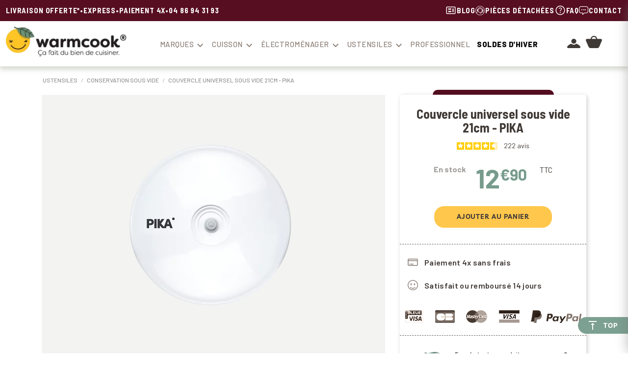

--- FILE ---
content_type: text/html; charset=utf-8
request_url: https://www.warmcook.com/121-couvercle-universel-sous-vide-diametre-21-cm-pika.html
body_size: 42093
content:

<!doctype html><html lang="fr"><head><meta charset="utf-8"><meta http-equiv="x-ua-compatible" content="ie=edge"><title>Couvercle Universel Sous Vide d&#039;air en Silicone - PIKA</title> <script data-keepinline="true">var cdcGtmApi = '//www.warmcook.com/module/cdc_googletagmanager/async';
    var ajaxShippingEvent = 1;
    var ajaxPaymentEvent = 1;

/* datalayer */
dataLayer = window.dataLayer || [];
    let cdcDatalayer = {"event":"view_item","pageCategory":"product","ecommerce":{"currency":"EUR","value":"10.75","items":[{"item_id":"121","item_name":"Couvercle universel sous vide 21cm - PIKA","item_reference":"PKXL","item_brand":"Pika","item_category":"Ustensiles","item_category2":"Conservation sous vide","price":"10.75","quantity":1,"google_business_vertical":"retail"}]},"google_tag_params":{"ecomm_pagetype":"product","ecomm_prodid":"121","ecomm_totalvalue":12.9,"ecomm_totalvalue_tax_exc":10.75,"ecomm_category":"Ustensiles/Conservation sous vide"},"userLogged":0,"userId":"guest_206084"};
    dataLayer.push(cdcDatalayer);

/* call to GTM Tag */
(function(w,d,s,l,i){w[l]=w[l]||[];w[l].push({'gtm.start':
new Date().getTime(),event:'gtm.js'});var f=d.getElementsByTagName(s)[0],
j=d.createElement(s),dl=l!='dataLayer'?'&l='+l:'';j.async=true;j.src=
'https://www.googletagmanager.com/gtm.js?id='+i+dl;f.parentNode.insertBefore(j,f);
})(window,document,'script','dataLayer','GTM-NFH6KHS');

/* async call to avoid cache system for dynamic data */
dataLayer.push({
  'event': 'datalayer_ready'
});</script> <meta name="description" content="Ce couvercle sous vide PIKA d&#039;un diamètre de 21cm est idéal pour les petits saladiers, les bols et les assiettes creuses. Conservez vos préparations avec ce couvercle sous vide grand format."><meta name="keywords" content=""><meta name="google-site-verification" content="vQ6Qlji7BzjawqZKdIH0FZFlHVzazbONVmKVuS7L-G0" /><link rel="canonical" href="https://www.warmcook.com/121-couvercle-universel-sous-vide-diametre-21-cm-pika.html"><meta name="viewport" content="width=device-width, initial-scale=1"><link rel="icon" type="image/vnd.microsoft.icon" href="https://www.warmcook.com/img/favicon.ico?1715691060"><link rel="shortcut icon" type="image/x-icon" href="https://www.warmcook.com/img/favicon.ico?1715691060"><link href="https://fonts.googleapis.com/css?family=Barlow+Condensed:300,300i,400,400i,500,500i,600,600i,700,700i,800,800i,900,900i|Codystar:400|Bangers:400|Barlow+Semi+Condensed:300,300i,400,400i,500,500i,600,600i,700,700i,800,800i,900,900i|Barlow:300,300i,400,400i,500,500i,600,600i,700,700i,800,800i,900,900i|Zilla+Slab:300,300i,400,400i,500,500i,600,600i,700,700i|Meow+Script:400|Holtwood+One+SC:400&display=swap" rel="stylesheet"><link rel="stylesheet" href="/modules/ps_checkout/views/css/payments.css?version=3.6.3" type="text/css" media="all"><link rel="stylesheet" href="https://www.warmcook.com/themes/classic_warmcook/assets/cache/theme-93e6412110.css" type="text/css" media="all"><style>#idxrcookies #bottom {
        background-color: #383838;
    }
    .cookie-button { border: 2px solid #d3d9b9; }
    #idxrcookies #textDiv p {
        background-color: #383838;
        display: inline-block;
        margin-bottom: 7px;
    }
    #buttons a {
        display: inline-block;
        margin: 0px 5px;
        padding: 5px 10px;
    }
    #idxrcookiesOK {
        background-color: #d3d9b7;
        color: black;
    }
    #idxrcookiesOK:hover{
        background-color: white!important;
        color: black;
    }
    #cookieModalHeader {
        background-color: #403a36;
        border-radius: 0px;
    }
    .dlxctab-row.active {
      color: #8c7f77;
    }
    .btn-config{
        background: #d3d9b7;
        color: #403a36 !important;
        font-size: 14px;
    }
    .btn-config:hover{
        background:#403a36;
        color:#d3d9b7 !important;
    }
    #cookieModalFooter .cookie-info-page { display:none!important; }</style> <script type="text/javascript">var Chronopost = {"ajax_endpoint":"https:\/\/www.warmcook.com\/module\/chronopost\/ajax?ajax=1"};
        var LEO_COOKIE_THEME = "AP_MODULE_PANEL_CONFIG";
        var always_load_content = false;
        var animationType = 1;
        var confirmmsg = "Pour compl\u00e9ter le processus d'abonnement, veuillez cliquer sur le lien dans le courriel que nous venons de vous envoyer.";
        var cookieTime = 1;
        var displayMomentPop = 1;
        var endDate = 0;
        var fnameActive = 1;
        var genderActive = 1;
        var isVisitor = true;
        var lineven_apo = {"datas":{"current_page":"product","refresh_mode":"NOTHING","refresh_delay":300,"statistics_active":"1","statistics_add_to_cart":true,"statistics_viewed":true,"partners_reviews_module":false,"partners_reviews_module_grade_url":"","product_extra_settings":{"template":"list_a"},"order_page_settings":{"template":"rework"}},"id":"130","name":"additionalproductsorder","is_test_mode":0,"ajax":{"id_guest":"696d88f657688","id_customer":0,"customer_token":"da39a3ee5e6b4b0d3255bfef95601890afd80709","guest_token":"d94fa3b2270b480359fd1306b0e56879c76c0072"},"urls":{"service_dispatcher_url":"https:\/\/www.warmcook.com\/module\/additionalproductsorder\/servicedispatcher","service_dispatcher_ssl_url":"https:\/\/www.warmcook.com\/module\/additionalproductsorder\/servicedispatcher","short_url":"modules\/additionalproductsorder\/","base_url":"\/modules\/additionalproductsorder\/","css_url":"\/modules\/additionalproductsorder\/views\/css\/","cart_url":"https:\/\/www.warmcook.com\/panier?action=show","order_url":"https:\/\/www.warmcook.com\/commande"}};
        var lnameActive = 1;
        var newsletterButton = "[name=\"submitNewsletter\"]";
        var onlyVisitors = 0;
        var pixel_ids = "284873045487001";
        var pp_custom_add_to_cart = "";
        var pp_enhanced_cache = 0;
        var pp_event_debug = false;
        var prestashop = {"cart":{"products":[],"totals":{"total":{"type":"total","label":"Total","amount":0,"value":"0,00\u00a0\u20ac"},"total_including_tax":{"type":"total","label":"Total TTC","amount":0,"value":"0,00\u00a0\u20ac"},"total_excluding_tax":{"type":"total","label":"Total HT :","amount":0,"value":"0,00\u00a0\u20ac"}},"subtotals":{"products":{"type":"products","label":"Sous-total","amount":0,"value":"0,00\u00a0\u20ac"},"discounts":null,"shipping":{"type":"shipping","label":"Livraison","amount":0,"value":""},"tax":null},"products_count":0,"summary_string":"0 articles","labels":{"tax_short":"TTC","tax_long":"(TTC)"},"id_address_delivery":null,"id_address_invoice":null,"is_virtual":false,"vouchers":{"allowed":1,"added":[]},"discounts":[],"minimalPurchase":0,"minimalPurchaseRequired":""},"currency":{"id":1,"name":"Euro","iso_code":"EUR","iso_code_num":"978","sign":"\u20ac"},"customer":{"lastname":null,"firstname":null,"email":null,"last_passwd_gen":null,"birthday":null,"newsletter":null,"newsletter_date_add":null,"ip_registration_newsletter":null,"optin":null,"website":null,"company":null,"siret":null,"ape":null,"outstanding_allow_amount":0,"max_payment_days":0,"active":true,"note":null,"is_guest":false,"id_shop":null,"id_shop_group":null,"id_default_group":1,"date_add":null,"date_upd":null,"reset_password_token":null,"reset_password_validity":null,"is_logged":false,"gender":null,"type":null,"name":null,"id":null,"risk":null,"addresses":null},"language":{"name":"Fran\u00e7ais (French)","iso_code":"fr","locale":"fr-FR","language_code":"fr","is_rtl":"0","date_format_lite":"d\/m\/Y","date_format_full":"d\/m\/Y H:i:s","id":1},"page":{"title":"","canonical":"https:\/\/www.warmcook.com\/121-couvercle-universel-sous-vide-diametre-21-cm-pika.html","meta":{"title":"Couvercle Universel Sous Vide d'air en Silicone - PIKA","description":"Ce couvercle sous vide PIKA d'un diam\u00e8tre de 21cm est id\u00e9al pour les petits saladiers, les bols et les assiettes creuses. Conservez vos pr\u00e9parations avec ce couvercle sous vide grand format.","keywords":"","robots":"index"},"page_name":"product","body_classes":{"lang-fr":true,"lang-rtl":false,"country-FR":true,"currency-EUR":true,"layout-full-width":true,"page-product":true,"tax-display-enabled":true,"product-id-121":true,"product-Couvercle universel sous vide 21cm - PIKA":true,"product-id-category-52":true,"product-id-manufacturer-8":true,"product-id-supplier-0":true,"product-available-for-order":true},"admin_notifications":[]},"shop":{"name":"Warmcook","logo":"https:\/\/www.warmcook.com\/img\/logo.png","stores_icon":"https:\/\/www.warmcook.com\/img\/logo_stores.png","favicon":"https:\/\/www.warmcook.com\/img\/favicon.ico"},"urls":{"base_url":"https:\/\/www.warmcook.com\/","current_url":"https:\/\/www.warmcook.com\/121-couvercle-universel-sous-vide-diametre-21-cm-pika.html","shop_domain_url":"https:\/\/www.warmcook.com","img_ps_url":"https:\/\/www.warmcook.com\/img\/","img_cat_url":"https:\/\/www.warmcook.com\/img\/c\/","img_lang_url":"https:\/\/www.warmcook.com\/img\/l\/","img_prod_url":"https:\/\/www.warmcook.com\/img\/p\/","img_manu_url":"https:\/\/www.warmcook.com\/img\/m\/","img_sup_url":"https:\/\/www.warmcook.com\/img\/su\/","img_ship_url":"https:\/\/www.warmcook.com\/img\/s\/","img_store_url":"https:\/\/www.warmcook.com\/img\/st\/","img_col_url":"https:\/\/www.warmcook.com\/img\/co\/","img_url":"https:\/\/www.warmcook.com\/themes\/classic_warmcook\/assets\/img\/","css_url":"https:\/\/www.warmcook.com\/themes\/classic_warmcook\/assets\/css\/","js_url":"https:\/\/www.warmcook.com\/themes\/classic_warmcook\/assets\/js\/","pic_url":"https:\/\/www.warmcook.com\/upload\/","pages":{"address":"https:\/\/www.warmcook.com\/adresse","addresses":"https:\/\/www.warmcook.com\/adresses","authentication":"https:\/\/www.warmcook.com\/connexion","cart":"https:\/\/www.warmcook.com\/panier","category":"https:\/\/www.warmcook.com\/index.php?controller=category","cms":"https:\/\/www.warmcook.com\/index.php?controller=cms","contact":"https:\/\/www.warmcook.com\/nous-contacter","discount":"https:\/\/www.warmcook.com\/reduction","guest_tracking":"https:\/\/www.warmcook.com\/suivi-commande-invite","history":"https:\/\/www.warmcook.com\/historique-commandes","identity":"https:\/\/www.warmcook.com\/informations-personnelles","index":"https:\/\/www.warmcook.com\/","my_account":"https:\/\/www.warmcook.com\/mon-compte","order_confirmation":"https:\/\/www.warmcook.com\/confirmation-commande","order_detail":"https:\/\/www.warmcook.com\/index.php?controller=order-detail","order_follow":"https:\/\/www.warmcook.com\/suivi-commande","order":"https:\/\/www.warmcook.com\/commande","order_return":"https:\/\/www.warmcook.com\/index.php?controller=order-return","order_slip":"https:\/\/www.warmcook.com\/avoirs","pagenotfound":"https:\/\/www.warmcook.com\/page-introuvable","password":"https:\/\/www.warmcook.com\/recuperation-mot-de-passe","pdf_invoice":"https:\/\/www.warmcook.com\/index.php?controller=pdf-invoice","pdf_order_return":"https:\/\/www.warmcook.com\/index.php?controller=pdf-order-return","pdf_order_slip":"https:\/\/www.warmcook.com\/index.php?controller=pdf-order-slip","prices_drop":"https:\/\/www.warmcook.com\/promotions","product":"https:\/\/www.warmcook.com\/index.php?controller=product","search":"https:\/\/www.warmcook.com\/recherche","sitemap":"https:\/\/www.warmcook.com\/plan-site","stores":"https:\/\/www.warmcook.com\/magasins","supplier":"https:\/\/www.warmcook.com\/fournisseur","register":"https:\/\/www.warmcook.com\/connexion?create_account=1","order_login":"https:\/\/www.warmcook.com\/commande?login=1"},"alternative_langs":[],"theme_assets":"\/themes\/classic_warmcook\/assets\/","actions":{"logout":"https:\/\/www.warmcook.com\/?mylogout="},"no_picture_image":{"bySize":{"small_default":{"url":"https:\/\/www.warmcook.com\/img\/p\/fr-default-small_default.jpg","width":100,"height":100},"cart_default":{"url":"https:\/\/www.warmcook.com\/img\/p\/fr-default-cart_default.jpg","width":125,"height":125},"home_default":{"url":"https:\/\/www.warmcook.com\/img\/p\/fr-default-home_default.jpg","width":250,"height":250},"medium_default":{"url":"https:\/\/www.warmcook.com\/img\/p\/fr-default-medium_default.jpg","width":452,"height":452},"large_default":{"url":"https:\/\/www.warmcook.com\/img\/p\/fr-default-large_default.jpg","width":600,"height":480},"category_default":{"url":"https:\/\/www.warmcook.com\/img\/p\/fr-default-category_default.jpg","width":959,"height":440},"full_default":{"url":"https:\/\/www.warmcook.com\/img\/p\/fr-default-full_default.jpg","width":1200,"height":960},"market_default":{"url":"https:\/\/www.warmcook.com\/img\/p\/fr-default-market_default.jpg","width":1250,"height":1000},"market_opti_default":{"url":"https:\/\/www.warmcook.com\/img\/p\/fr-default-market_opti_default.jpg","width":1250,"height":1000}},"small":{"url":"https:\/\/www.warmcook.com\/img\/p\/fr-default-small_default.jpg","width":100,"height":100},"medium":{"url":"https:\/\/www.warmcook.com\/img\/p\/fr-default-large_default.jpg","width":600,"height":480},"large":{"url":"https:\/\/www.warmcook.com\/img\/p\/fr-default-market_opti_default.jpg","width":1250,"height":1000},"legend":""}},"configuration":{"display_taxes_label":true,"display_prices_tax_incl":true,"is_catalog":false,"show_prices":true,"opt_in":{"partner":false},"quantity_discount":{"type":"discount","label":"Remise sur prix unitaire"},"voucher_enabled":1,"return_enabled":1},"field_required":[],"breadcrumb":{"links":[{"title":"Accueil","url":"https:\/\/www.warmcook.com\/"},{"title":"Ustensiles","url":"https:\/\/www.warmcook.com\/63-ustensiles"},{"title":"Conservation sous vide","url":"https:\/\/www.warmcook.com\/52-conservation-sous-vide"},{"title":"Couvercle universel sous vide 21cm - PIKA","url":"https:\/\/www.warmcook.com\/121-couvercle-universel-sous-vide-diametre-21-cm-pika.html"}],"count":4},"link":{"protocol_link":"https:\/\/","protocol_content":"https:\/\/"},"time":1768786166,"static_token":"1e107026feb1c79a2b9efb0f3cea7444","token":"a2c48e259ce3b71f1d43cee9f735de03","debug":false};
        var ps_checkout3dsEnabled = true;
        var ps_checkoutAutoRenderDisabled = false;
        var ps_checkoutCancelUrl = "https:\/\/www.warmcook.com\/module\/ps_checkout\/cancel";
        var ps_checkoutCardBrands = ["MASTERCARD","VISA","AMEX","CB_NATIONALE"];
        var ps_checkoutCardFundingSourceImg = "\/modules\/ps_checkout\/views\/img\/payment-cards.png";
        var ps_checkoutCardLogos = {"AMEX":"\/modules\/ps_checkout\/views\/img\/amex.svg","CB_NATIONALE":"\/modules\/ps_checkout\/views\/img\/cb.svg","DINERS":"\/modules\/ps_checkout\/views\/img\/diners.svg","DISCOVER":"\/modules\/ps_checkout\/views\/img\/discover.svg","JCB":"\/modules\/ps_checkout\/views\/img\/jcb.svg","MAESTRO":"\/modules\/ps_checkout\/views\/img\/maestro.svg","MASTERCARD":"\/modules\/ps_checkout\/views\/img\/mastercard.svg","UNIONPAY":"\/modules\/ps_checkout\/views\/img\/unionpay.svg","VISA":"\/modules\/ps_checkout\/views\/img\/visa.svg"};
        var ps_checkoutCartProductCount = 0;
        var ps_checkoutCheckUrl = "https:\/\/www.warmcook.com\/module\/ps_checkout\/check";
        var ps_checkoutCheckoutTranslations = {"checkout.go.back.link.title":"Retourner au tunnel de commande","checkout.go.back.label":"Tunnel de commande","checkout.card.payment":"Paiement par carte","checkout.page.heading":"R\u00e9sum\u00e9 de commande","checkout.cart.empty":"Votre panier d'achat est vide.","checkout.page.subheading.card":"Carte","checkout.page.subheading.paypal":"PayPal","checkout.payment.by.card":"Vous avez choisi de payer par carte.","checkout.payment.by.paypal":"Vous avez choisi de payer par PayPal.","checkout.order.summary":"Voici un r\u00e9sum\u00e9 de votre commande :","checkout.order.amount.total":"Le montant total de votre panier est de","checkout.order.included.tax":"(TTC)","checkout.order.confirm.label":"Veuillez finaliser votre commande en cliquant sur &quot;Je valide ma commande&quot;","paypal.hosted-fields.label.card-name":"Nom du titulaire de la carte","paypal.hosted-fields.placeholder.card-name":"Nom du titulaire de la carte","paypal.hosted-fields.label.card-number":"Num\u00e9ro de carte","paypal.hosted-fields.placeholder.card-number":"Num\u00e9ro de carte","paypal.hosted-fields.label.expiration-date":"Date d'expiration","paypal.hosted-fields.placeholder.expiration-date":"MM\/YY","paypal.hosted-fields.label.cvv":"Code de s\u00e9curit\u00e9","paypal.hosted-fields.placeholder.cvv":"XXX","payment-method-logos.title":"Paiement 100% s\u00e9curis\u00e9","express-button.cart.separator":"ou","express-button.checkout.express-checkout":"Achat rapide","error.paypal-sdk":"No PayPal Javascript SDK Instance","checkout.payment.others.link.label":"Autres moyens de paiement","checkout.payment.others.confirm.button.label":"Je valide ma commande","checkout.form.error.label":"Une erreur s'est produite lors du paiement. Veuillez r\u00e9essayer ou contacter le support.","loader-component.label.header":"Merci pour votre achat !","loader-component.label.body":"Veuillez patienter, nous traitons votre paiement","error.paypal-sdk.contingency.cancel":"Authentification du titulaire de carte annul\u00e9e, veuillez choisir un autre moyen de paiement ou essayez de nouveau.","error.paypal-sdk.contingency.error":"Une erreur est survenue lors de l'authentification du titulaire de la carte, veuillez choisir un autre moyen de paiement ou essayez de nouveau.","error.paypal-sdk.contingency.failure":"Echec de l'authentification du titulaire de la carte, veuillez choisir un autre moyen de paiement ou essayez de nouveau.","error.paypal-sdk.contingency.unknown":"L'identit\u00e9 du titulaire de la carte n'a pas pu \u00eatre v\u00e9rifi\u00e9e, veuillez choisir un autre moyen de paiement ou essayez de nouveau."};
        var ps_checkoutCheckoutUrl = "https:\/\/www.warmcook.com\/commande";
        var ps_checkoutConfirmUrl = "https:\/\/www.warmcook.com\/confirmation-commande";
        var ps_checkoutCreateUrl = "https:\/\/www.warmcook.com\/module\/ps_checkout\/create";
        var ps_checkoutCspNonce = "";
        var ps_checkoutExpressCheckoutCartEnabled = false;
        var ps_checkoutExpressCheckoutOrderEnabled = false;
        var ps_checkoutExpressCheckoutProductEnabled = false;
        var ps_checkoutExpressCheckoutSelected = false;
        var ps_checkoutExpressCheckoutUrl = "https:\/\/www.warmcook.com\/module\/ps_checkout\/ExpressCheckout";
        var ps_checkoutFundingSource = "paypal";
        var ps_checkoutFundingSourcesSorted = ["paypal"];
        var ps_checkoutHostedFieldsContingencies = "SCA_WHEN_REQUIRED";
        var ps_checkoutHostedFieldsEnabled = false;
        var ps_checkoutHostedFieldsSelected = false;
        var ps_checkoutLoaderImage = "\/modules\/ps_checkout\/views\/img\/loader.svg";
        var ps_checkoutPartnerAttributionId = "PrestaShop_Cart_PSXO_PSDownload";
        var ps_checkoutPayLaterCartPageButtonEnabled = false;
        var ps_checkoutPayLaterCategoryPageBannerEnabled = false;
        var ps_checkoutPayLaterHomePageBannerEnabled = false;
        var ps_checkoutPayLaterOrderPageBannerEnabled = false;
        var ps_checkoutPayLaterOrderPageButtonEnabled = false;
        var ps_checkoutPayLaterOrderPageMessageEnabled = false;
        var ps_checkoutPayLaterProductPageBannerEnabled = false;
        var ps_checkoutPayLaterProductPageButtonEnabled = false;
        var ps_checkoutPayLaterProductPageMessageEnabled = false;
        var ps_checkoutPayPalButtonConfiguration = null;
        var ps_checkoutPayPalOrderId = "";
        var ps_checkoutPayPalSdkConfig = {"clientId":"AXjYFXWyb4xJCErTUDiFkzL0Ulnn-bMm4fal4G-1nQXQ1ZQxp06fOuE7naKUXGkq2TZpYSiI9xXbs4eo","merchantId":"36GGPH6SF92YA","currency":"EUR","intent":"capture","commit":"false","vault":"false","integrationDate":"2022-14-06","dataPartnerAttributionId":"PrestaShop_Cart_PSXO_PSDownload","dataCspNonce":"","dataEnable3ds":"true","disableFunding":"apple_pay,bancontact,blik,card,eps,giropay,google_pay,ideal,mybank,p24,paylater,sofort","components":"marks,funding-eligibility"};
        var ps_checkoutPayWithTranslations = {"paypal":"Payer avec un compte PayPal"};
        var ps_checkoutPaymentMethodLogosTitleImg = "\/modules\/ps_checkout\/views\/img\/lock_checkout.svg";
        var ps_checkoutRenderPaymentMethodLogos = true;
        var ps_checkoutValidateUrl = "https:\/\/www.warmcook.com\/module\/ps_checkout\/validate";
        var ps_checkoutVersion = "3.6.3";
        var psemailsubscription_subscription = "https:\/\/www.warmcook.com\/module\/ps_emailsubscription\/subscription";
        var reminderFrequency = 3;
        var sendSubscribe = "https:\/\/www.warmcook.com\/module\/newsletterpop\/sendVerification";
        var single_event_tracking = 0;
        var ssIsCeInstalled = false;
        var ss_link_image_webp = "https:\/\/www.warmcook.com\/modules\/ets_superspeed\/views\/img\/en.webp";
        var startDate = 0;
        var starttTime = 0;
        var successSwal = "Succ\u00e8s";
        var swalConsentGDPR = "Votre consentement est n\u00e9cessaire pour aller de l'avant.";
        var whereActive = 1;</script> <script type="text/javascript" src="https://www.warmcook.com/themes/classic_warmcook/assets/js/jquery.sticky.js"></script> <script>jQuery(document).ready(function($) {    
            $('#product .apo-products').owlCarousel({
              items :             3,
              itemsDesktop :      [1200,3],
              itemsDesktopSmall : [992,2], 
              itemsTablet :       [768,1],
              itemsMobile :       [576,1],
              itemsCustom :       false,
              singleItem :        false,       // true : show only 1 item
              itemsScaleUp :      false,
              slideSpeed :        200,        //  change speed when drag and drop a item
              paginationSpeed :   800,       // change speed when go next page
              autoPlay :          false,       // time to show each item
              stopOnHover :       false,
              navigation :        false,
              dots :              true,
              scrollPerPage :     false,
              pagination :        true,       // show bullist
              paginationNumbers : false,       // show number
              responsive :        true,
              //lazyLoad :          false,
              //lazyFollow :        false,       // true : go to page 7th and load all images page 1...7. false : go to page 7th and load only images of page 7th
              //lazyEffect :        "fade",
              //autoHeight :        false,
              mouseDrag :         true,
              touchDrag :         true,
              addClassActive :    true,
              direction:          false
            });
        });</script> <script defer charset="utf-8" src="https://widgets.rr.skeepers.io/product/1f28c424-8936-5524-e1aa-17ceb44f2592/e134bad7-d7b9-4ade-83ed-04ce2251f575.js"></script> <script type="text/javascript">var sp_link_base ='https://www.warmcook.com';</script> <style>.layered_filter_ul .radio,.layered_filter_ul .checkbox {
    display: inline-block;
}
.ets_speed_dynamic_hook .cart-products-count{
    display:none!important;
}
.ets_speed_dynamic_hook .ajax_cart_quantity ,.ets_speed_dynamic_hook .ajax_cart_product_txt,.ets_speed_dynamic_hook .ajax_cart_product_txt_s{
    display:none!important;
}
.ets_speed_dynamic_hook .shopping_cart > a:first-child:after {
    display:none!important;
}</style> <script>/**
     * List functions will run when document.ready()
     */
    var ap_list_functions = [];
    /**
     * List functions will run when window.load()
     */
    var ap_list_functions_loaded = [];

    /**
     * List functions will run when document.ready() for theme
     */
    
    var products_list_functions = [];</script> <script type='text/javascript'>var leoOption = {
        category_qty:0,
        product_list_image:0,
        product_one_img:1,
        productCdown: 1,
        productColor: 0,
        homeWidth: 250,
        homeheight: 250,
	}

    ap_list_functions.push(function(){
        if (typeof $.LeoCustomAjax !== "undefined" && $.isFunction($.LeoCustomAjax)) {
            var leoCustomAjax = new $.LeoCustomAjax();
            leoCustomAjax.processAjax();
        }
    });</script> <script defer charset="utf-8" src="https://widgets.rr.skeepers.io/product/1f28c424-8936-5524-e1aa-17ceb44f2592/e134bad7-d7b9-4ade-83ed-04ce2251f575.js"></script> <script type="text/javascript">var ets_solo_callbackUrl = 'https://www.warmcook.com/module/ets_sociallogin/oauth';</script> <meta property="og:locale" content="fr_FR"/><meta property="product:retailer_item_id" content="121"/><meta property="product:item_group_id" content="121"/><meta property="product:condition" content="new"/><meta property="product:availability" content="in stock"/><meta property="brand" content="Pika"/>  <script type="text/javascript">var ybcInsTransNext = "Suivant";
    var ybcInsTransBack = "Retour";
    var ybcInsTransLikes = "Aime";
    var ybcInsTransComments = "Commentaires";
    var ybcInsTransClickVideo = "Cliquez ici pour ouvrir cette vidéo sur Instagram";
    var ybcInsTransClickImage = "Cliquez ici pour ouvrir cette image sur Instagram";
    var ybcInsTransInstagram = "Instagram";
    var ybcInsTransMorePhoto = "Plus de photos";
        var YBC_INS_ENABLE_SIDEBAR = 1;
        var YBC_INS_ENABLE_POPUP_SLIDER = 1;
        var YBC_INS_SLIDER_HOOK = 'custom';
        var YBC_INS_GALLERY_DISPLAY_TYPE = 'grid';
        var YBC_INS_GALLERY_LAZY = 1;
        var YBC_INS_GALLERY_DISPLAY_FULL_WIDTH = 0;
        var YBC_INS_GALLERY_LOADMORE_TYPE = 'button';
        var YBC_INS_POPP_PER_ROW_DESKTOP = 4;
        var YBC_INS_POPP_PER_ROW_TABLET = 4;
        var YBC_INS_POPP_PER_ROW_MOBILE = 1;
        var YBC_INS_POPP_ITEM_SPACING = 5;
        var YBC_INS_POPP_HOOK_TO = 'footer_product';
        var YBC_INS_POPP_DISPLAY_TYPE = 'carousel';
        var YBC_INS_POPP_AUTOPLAY_CAROUSEL = 1;
        var YBC_INS_POPP_CAROUSEL_SPEED = 2000;
        var YBC_INS_POPP_LAZY = 1;
        var YBC_INS_POPP_LOADMORE_TYPE = 'button';
        var YBC_INS_POPP_ENABLED = 1;
        var YBC_INS_TAG_PER_ROW_DESKTOP = 4;
        var YBC_INS_TAG_PER_ROW_TABLET = 4;
        var YBC_INS_TAG_PER_ROW_MOBILE = 1;
        var YBC_INS_TAG_ITEM_SPACING = 5;
        var YBC_INS_TAG_DISPLAY_TYPE = 'grid';
        var YBC_INS_TAG_LAZY = 1;
        var YBC_INS_TAG_DISPLAY_FULL_WIDTH = 0;
        var YBC_INS_TAG_LOADMORE_TYPE = 'button';
        var YBC_INS_DISPLAY_NAME = 'Warmcook France';
        var YBC_INS_URL = 'https://www.instagram.com/warmcookfrance';
        var YBC_INS_FOLLOWING_BUTTON = 'Suis nous sur instagram';
        var YBC_INS_GRAB_IT_BUTTON_PHOTO = 'Voir la photo';
        var YBC_INS_GALLERY_ITEM_SPACING = 5;
        var YBC_INS_GALLERY_PER_ROW_DESKTOP = 4;
        var YBC_INS_GALLERY_PER_ROW_TABLET = 4;
        var YBC_INS_GALLERY_PER_ROW_MOBILE = 1;
        var YBC_INS_DISPLAY_LIKE_COUNT = 1;
        var YBC_INS_DISPLAY_DESCRIPTION = 1;
        var YBC_INS_DISPLAY_SHOPNOW = 1;
        var YBC_INS_GALLERY_NUMBER = 0;
        var YBC_INS_GALLERY_LOADMORE = 1;
        YBC_INS_URL_AJAX = "/?fc=module&module=ybc_instagram&controller=next";        var ybc_ins_text_loading = "Chargement des commentaires";</script> <script type='text/javascript'>window.CRISP_PLUGIN_URL = "https://plugins.crisp.chat/urn:crisp.im:prestashop:0";
  window.CRISP_WEBSITE_ID = "52a63779-286a-4850-a82e-8cd4ab6e1c6d";

  if ("0" !== "1") {
    if ("" === "1") {
      CRISP_CUSTOMER = {
        id:  null,
        logged_in: true,
        full_name: " ",
        email: "",
        address: "",
        phone: "",
      }
    }

      }</script> <script type="text/javascript">!function (w, d, t) {
  w.TiktokAnalyticsObject=t;
  var ttq=w[t]=w[t]||[];
  ttq.methods=["page","track","identify","instances","debug","on","off","once","ready","alias","group","enableCookie","disableCookie"];
  ttq.setAndDefer=function(t,e){
    t[e]=function(){
      t.push([e].concat(Array.prototype.slice.call(arguments,0)))
    }
  };
  for(var i=0;i<ttq.methods.length;i++) ttq.setAndDefer(ttq,ttq.methods[i]);
  ttq.instance=function(t){
    var e=ttq._i[t]||[];
    for(var n=0;n<ttq.methods.length;n++) ttq.setAndDefer(e,ttq.methods[n]);
    return e
  };
  ttq.load=function(e,n){
    var i="https://analytics.tiktok.com/i18n/pixel/events.js";
    ttq._i=ttq._i||{};
    ttq._i[e]=[];
    ttq._i[e]._u=i;
    ttq._t=ttq._t||{};
    ttq._t[e]=+new Date;
    ttq._o=ttq._o||{};
    ttq._o[e]=n||{};
    n=d.createElement("script");
    n.type="text/javascript";
    n.async=!0;
    n.src=i+"?sdkid="+e+"&lib="+t;
    e=d.getElementsByTagName("script")[0];
    e.parentNode.insertBefore(n,e)
  };

  ttq.load('D4B0KIJC77UF4SPAH8C0');
  ttq.page();
}(window, document, 'ttq');</script> <style>header { background-color: #570e21 !important; }
                #header .header-banner {
                    background-color: #570e21 !important;
                }
                #header .header-banner::before {
                    border-color: #570e21 !important;
                    background-color: #570e21 !important;
                }
            
                #header .header-banner,
                #header .header-banner a,
                #header .header-banner span.item,
                #header .header-banner button,
                #header .header-banner button.contact-link {
                    color: #ffffff !important;
                }
                #header .header-banner .right > * svg path {
                    fill: #ffffff !important;
                }
            .flags { background-color: #570e21 !important; }.flags { color: #ffffff !important; }  

  
   /*
body#category .bannereworkbg.editable h1 {
    font-size: 2.5em;
    color: #ffa500 !important;
color: #fe8002!important;
  }
  .bannereworkbg.editable #bannerework .block.ApRawHtml {
    margin-bottom: 0px;
  }
  
  article.product-miniature.custom-home .product-flags.flag-soldes-hiver  li.product-flag{
    color:#d05b67!important;
color: #fe8002!important;
  }
  article.product-miniature.custom-home .product-flags.flag-soldes-hiver li.product-flag.discount{
    background-color:#d05b67!important;
    color: white!important;
  }
  .promo_tab_header .btn.promo_tab:hover, .promo_tab_header .btn.promo_tab.active {
    background-color: #d05b67;
background-color: #fe8002;
  }
  */
   /*
  #header .header-banner, #header .header-banner a, #header .header-banner span.item, #header .header-banner button, #header .header-banner button.contact-link {
  font-weight: 600;
  }
*/


#lnk-soldes-d-hiver,
#lnk-soldes-d-hiver .bubble ,
 #lnk-soldes .bubble,
 #lnk-cadeaux-de-noel .bubble {
      font-weight: 800;
      text-transform: uppercase;
      color: black;
  }

article.product-miniature.custom-home .product-flags li.product-flag.discount {
background-color: #570e21;
}
article.product-miniature.custom-home .product-flags li.product-flag {
color: #570e21;
}
#product .product_border {
background-color: #570e21;
}
.rework-product-discount {
background-color: #570e21;
}</style> <script></script> <meta property="og:type" content="product"><meta property="og:url" content="https://www.warmcook.com/121-couvercle-universel-sous-vide-diametre-21-cm-pika.html"><meta property="og:title" content="Couvercle Universel Sous Vide d&#039;air en Silicone - PIKA"><meta property="og:site_name" content="Warmcook"><meta property="og:description" content="Ce couvercle sous vide PIKA d&#039;un diamètre de 21cm est idéal pour les petits saladiers, les bols et les assiettes creuses. Conservez vos préparations avec ce couvercle sous vide grand format."><meta property="og:image" content="https://www.warmcook.com/2322-market_opti_default/couvercle-universel-sous-vide-diametre-21-cm-pika.jpg"><meta property="product:id" content="121"><meta property="product:pretax_price:amount" content="10.75"><meta property="product:pretax_price:currency" content="EUR"><meta property="product:price:amount" content="12.9"><meta property="product:price:currency" content="EUR"><meta property="product:weight:value" content="0.295000"><meta property="product:weight:units" content="kg"> <script src="https://code.jquery.com/jquery-3.6.0.min.js"></script> <script defer charset="utf-8" src="https://widgets.rr.skeepers.io/product/1f28c424-8936-5524-e1aa-17ceb44f2592/e134bad7-d7b9-4ade-83ed-04ce2251f575.js"></script> </head><body id="product" class="lang-fr country-fr currency-eur layout-full-width page-product tax-display-enabled product-id-121 product-couvercle-universel-sous-vide-21cm-pika product-id-category-52 product-id-manufacturer-8 product-id-supplier-0 product-available-for-order"><main><header id="header"><div class="header-banner"><div class="row ApRow has-bg bg-boxed" data-bg=" no-repeat" style="background: no-repeat;padding-top: 12;padding-bottom: 12;" ><div class="col-xl-12 col-lg-12 col-md-12 col-sm-12 col-xs-12 col-sp-12 ApColumn " ><div class="block ApHtml"><div class="block_content"><div class="page-width"><div class="left"> <span class="item"><button onclick="location.href='https://www.warmcook.com/faqs/livraisons/politique-frais-de-livraison.html'">Livraison offerte<span class="hide-tablet"> dès 49€</span>*</button></span> • <span class="item"><span class="hide-tablet">Livraison </span>Express</span> • <span class="item">Paiement 4x<span class="hide-tablet"> sans frais</span></span> • <span class="item"><span class="hide-tablet">Direct SAV Lun-Ven : </span>04 86 94 31 93</span></div><div class="right"> <a href="https://www.warmcook.com/blog"> <svg xmlns="http://www.w3.org/2000/svg" viewbox="0 -960 960 960" fill="white"><path d="M255.39-333.08H510v-99.23H255.39v99.23Zm350 0h99.22v-293.84h-99.22v293.84Zm-350-194.61H510v-99.23H255.39v99.23ZM172.31-180Q142-180 121-201q-21-21-21-51.31v-455.38Q100-738 121-759q21-21 51.31-21h615.38Q818-780 839-759q21 21 21 51.31v455.38Q860-222 839-201q-21 21-51.31 21H172.31Zm0-60h615.38q4.62 0 8.46-3.85 3.85-3.84 3.85-8.46v-455.38q0-4.62-3.85-8.46-3.84-3.85-8.46-3.85H172.31q-4.62 0-8.46 3.85-3.85 3.84-3.85 8.46v455.38q0 4.62 3.85 8.46 3.84 3.85 8.46 3.85ZM160-240v-480 480Z"></path></svg> <span>Blog</span> </a> <a href="https://www.warmcook.com/41-pieces-detachees"> <i class="icon-support"></i> <span>Pièces détachées</span> </a> <a href="https://support.warmcook.com/fr/"> <svg xmlns="http://www.w3.org/2000/svg" viewbox="0 -960 960 960" fill="white"><path d="M479.56-255.39q17.13 0 28.94-11.82 11.81-11.83 11.81-28.97 0-17.13-11.83-28.94-11.83-11.8-28.96-11.8-17.13 0-28.94 11.83-11.81 11.83-11.81 28.96 0 17.13 11.83 28.94 11.83 11.8 28.96 11.8Zm-28.33-143.23h56.31q.77-29.53 8.65-47.19 7.89-17.65 38.27-46.8 26.39-26.39 40.42-48.74 14.04-22.34 14.04-52.77 0-51.65-37.11-80.69-37.12-29.03-87.81-29.03-50.08 0-82.88 26.73-32.81 26.73-46.81 62.96l51.38 20.61q7.31-19.92 25-38.81 17.69-18.88 52.54-18.88 35.46 0 52.42 19.42 16.97 19.43 16.97 42.73 0 20.39-11.62 37.31-11.61 16.92-29.61 32.69-39.39 35.54-49.77 56.7-10.39 21.15-10.39 63.76ZM480.07-100q-78.84 0-148.21-29.92t-120.68-81.21q-51.31-51.29-81.25-120.63Q100-401.1 100-479.93q0-78.84 29.92-148.21t81.21-120.68q51.29-51.31 120.63-81.25Q401.1-860 479.93-860q78.84 0 148.21 29.92t120.68 81.21q51.31 51.29 81.25 120.63Q860-558.9 860-480.07q0 78.84-29.92 148.21t-81.21 120.68q-51.29 51.31-120.63 81.25Q558.9-100 480.07-100Zm-.07-60q134 0 227-93t93-227q0-134-93-227t-227-93q-134 0-227 93t-93 227q0 134 93 227t227 93Zm0-320Z" style="fill: white;"></path></svg> <span>FAQ</span> </a> <button class="contact-link" onclick="location.href='https://www.warmcook.com/nous-contacter'"> <i class="icon-comment"></i> <span>Contact</span> </button></div></div></div></div></div></div></div><div class="header-top"><div class="container"><div class="row"><div class="col-md-12 col-sm-12 position-static"><div class="row content-column ApRow has-bg bg-boxed" data-bg=" no-repeat" style="background: no-repeat;" ><div class="col-xl-3 col-lg-4 col-md-4 col-sm-4 col-xs-4 col-sp-4 first-column ApColumn " ><div class="block ApRawHtml"><div class="header-logos"> <a href="https://www.warmcook.com/"> <img id="logo-header-warmcook" src="https://www.warmcook.com/logo.png" alt="Warmcook - Ça fait du bien de cuisiner." title="Warmcook - Ça fait du bien de cuisiner."> </a></div><div id="menu-icon"> <i class="material-icons d-inline"></i></div></div></div><div class="col-xl-6 col-lg-4 col-md-4 col-sm-4 col-xs-4 col-sp-4 second-column ApColumn " ><div class="block reassurance ApHtml"><div class="block_content"><p><span class="item">Livraison offerte<span class="hide-tablet"> dès 39€</span></span> <span class="item">Paiement 3x<span class="hide-tablet"> sans frais</span></span> <span class="item"><span class="hide-tablet">Besoin d'un conseil ? Lun-Ven / 9h00-18h00 : 04 86 94 31 93</span></span></p></div></div><div class="menu js-top-menu position-static hidden-sm-down" id="_desktop_top_menu"><ul class="top-menu" id="top-menu" data-depth="0"><li class="mobile-search"><div class="search-widget" data-search-controller-url="" style="width:100%;margin: 15px 0;"><form method="get" action=""> <input type="hidden" name="controller" value="search"> <input type="text" name="s" value="" aria-label="Rechercher"> <button type="submit"> <i class="icon-circle-zoom"></i> <span class="hidden-xl-down">Rechercher</span> </button></form></div></li><li class="manufacturers" id="manufacturers"> <a class="dropdown-item extend" href="https://www.warmcook.com/marques" data-depth="0" > <span class="float-xs-right"> <span data-target="#top_sub_menu_81974" data-toggle="collapse" class="navbar-toggler collapse-icons"> <i class="material-icons add">&#xE313;</i> <i class="material-icons remove">&#xE316;</i> </span> </span> <span class="bubble"> <span class="bottom-wrap">Marques</span> </span> </a> <a class="special" nohref data-target="#top_sub_menu_81974"> <span class="float-xs-right desktop"> <i class="material-icons add"></i> </span> </a><div class="popover sub-menu js-sub-menu collapse" id="top_sub_menu_81974"><ul class="top-menu" data-depth="1"><li class="manufacturer" id="manufacturer-3"> <a class="dropdown-item dropdown-submenu" href="https://www.warmcook.com/marques/3-atacama" data-depth="1" > <span class="bubble"> <span class="bottom-wrap">Atacama</span> </span> </a></li><li class="manufacturer" id="manufacturer-14"> <a class="dropdown-item dropdown-submenu" href="https://www.warmcook.com/marques/14-cuitisan" data-depth="1" > <span class="bubble"> <span class="bottom-wrap">Cuitisan</span> </span> </a></li><li class="manufacturer" id="manufacturer-4"> <a class="dropdown-item dropdown-submenu" href="https://www.warmcook.com/marques/4-ecovitam" data-depth="1" > <span class="bubble"> <span class="bottom-wrap">Ecovitam</span> </span> </a></li><li class="manufacturer" id="manufacturer-5"> <a class="dropdown-item dropdown-submenu" href="https://www.warmcook.com/marques/5-finex-usa" data-depth="1" > <span class="bubble"> <span class="bottom-wrap">Finex USA</span> </span> </a></li><li class="manufacturer" id="manufacturer-6"> <a class="dropdown-item dropdown-submenu" href="https://www.warmcook.com/marques/6-graniteware" data-depth="1" > <span class="bubble"> <span class="bottom-wrap">Graniteware</span> </span> </a></li><li class="manufacturer" id="manufacturer-7"> <a class="dropdown-item dropdown-submenu" href="https://www.warmcook.com/marques/7-kuvings" data-depth="1" > <span class="bubble"> <span class="bottom-wrap">Kuvings</span> </span> </a></li><li class="manufacturer" id="manufacturer-13"> <a class="dropdown-item dropdown-submenu" href="https://www.warmcook.com/marques/13-kuvings-pieces-detachees" data-depth="1" > <span class="bubble"> <span class="bottom-wrap">Kuvings Pièces détachées</span> </span> </a></li><li class="manufacturer" id="manufacturer-15"> <a class="dropdown-item dropdown-submenu" href="https://www.warmcook.com/marques/15-lodge-cast-iron" data-depth="1" > <span class="bubble"> <span class="bottom-wrap">Lodge Cast Iron</span> </span> </a></li><li class="manufacturer" id="manufacturer-16"> <a class="dropdown-item dropdown-submenu" href="https://www.warmcook.com/marques/16-pelamatic" data-depth="1" > <span class="bubble"> <span class="bottom-wrap">Pelamatic</span> </span> </a></li><li class="manufacturer" id="manufacturer-8"> <a class="dropdown-item dropdown-submenu" href="https://www.warmcook.com/marques/8-pika" data-depth="1" > <span class="bubble"> <span class="bottom-wrap">Pika</span> </span> </a></li><li class="manufacturer" id="manufacturer-9"> <a class="dropdown-item dropdown-submenu" href="https://www.warmcook.com/marques/9-takaje" data-depth="1" > <span class="bubble"> <span class="bottom-wrap">Takaje</span> </span> </a></li><li class="manufacturer" id="manufacturer-11"> <a class="dropdown-item dropdown-submenu" href="https://www.warmcook.com/marques/11-tre-spade" data-depth="1" > <span class="bubble"> <span class="bottom-wrap">Tre Spade</span> </span> </a></li></ul></div></li><li class="category" id="category-11"> <a class="dropdown-item extend" href="https://www.warmcook.com/11-ustensiles-cuisson" data-depth="0" > <span class="float-xs-right"> <span data-target="#top_sub_menu_68174" data-toggle="collapse" class="navbar-toggler collapse-icons"> <i class="material-icons add">&#xE313;</i> <i class="material-icons remove">&#xE316;</i> </span> </span> <span class="bubble"> <span class="bottom-wrap">Cuisson</span> </span> </a> <a class="special" nohref data-target="#top_sub_menu_68174"> <span class="float-xs-right desktop"> <i class="material-icons add"></i> </span> </a><div class="popover sub-menu js-sub-menu collapse" id="top_sub_menu_68174"><ul class="top-menu" data-depth="1"><li class="category" id="category-69"> <a class="dropdown-item dropdown-submenu" href="https://www.warmcook.com/69-barbecue-en-fonte" data-depth="1" > <span class="bubble"> <span class="bottom-wrap">Barbecue en fonte</span> </span> </a></li><li class="category" id="category-24"> <a class="dropdown-item dropdown-submenu" href="https://www.warmcook.com/24-batterie-de-cuisine" data-depth="1" > <span class="bubble"> <span class="bottom-wrap">Batterie de cuisine</span> </span> </a></li><li class="category" id="category-25"> <a class="dropdown-item dropdown-submenu" href="https://www.warmcook.com/25-cocotte-en-fonte" data-depth="1" > <span class="bubble"> <span class="bottom-wrap">Cocotte en fonte</span> </span> </a></li><li class="category" id="category-30"> <a class="dropdown-item dropdown-submenu" href="https://www.warmcook.com/30-cocotte-roaster-graniteware" data-depth="1" > <span class="bubble"> <span class="bottom-wrap">Cocotte roaster</span> </span> </a></li><li class="category" id="category-70"> <a class="dropdown-item dropdown-submenu" href="https://www.warmcook.com/70-crepiere-en-fonte-naturelle" data-depth="1" > <span class="bubble"> <span class="bottom-wrap">Crêpière en fonte naturelle</span> </span> </a></li><li class="category" id="category-26"> <a class="dropdown-item dropdown-submenu" href="https://www.warmcook.com/26-cuiseur-vapeur-inox" data-depth="1" > <span class="bubble"> <span class="bottom-wrap">Cuiseur vapeur</span> </span> </a></li><li class="category" id="category-27"> <a class="dropdown-item dropdown-submenu" href="https://www.warmcook.com/27-faitout-en-inox" data-depth="1" > <span class="bubble"> <span class="bottom-wrap">Faitout en inox</span> </span> </a></li><li class="category" id="category-59"> <a class="dropdown-item dropdown-submenu" href="https://www.warmcook.com/59-plat-a-four" data-depth="1" > <span class="bubble"> <span class="bottom-wrap">Plat à four</span> </span> </a></li><li class="category" id="category-28"> <a class="dropdown-item dropdown-submenu" href="https://www.warmcook.com/28-poele-en-fonte" data-depth="1" > <span class="bubble"> <span class="bottom-wrap">Poêle en fonte</span> </span> </a></li><li class="category" id="category-60"> <a class="dropdown-item dropdown-submenu" href="https://www.warmcook.com/60-poele-grill" data-depth="1" > <span class="bubble"> <span class="bottom-wrap">Poêle Grill</span> </span> </a></li><li class="category" id="category-29"> <a class="dropdown-item dropdown-submenu" href="https://www.warmcook.com/29-poele-en-inox" data-depth="1" > <span class="bubble"> <span class="bottom-wrap">Poele en inox</span> </span> </a></li><li class="category" id="category-31"> <a class="dropdown-item dropdown-submenu" href="https://www.warmcook.com/31-poele-sauteuse" data-depth="1" > <span class="bubble"> <span class="bottom-wrap">Poêle Sauteuse</span> </span> </a></li><li class="category" id="category-32"> <a class="dropdown-item dropdown-submenu" href="https://www.warmcook.com/32-poele-wok" data-depth="1" > <span class="bubble"> <span class="bottom-wrap">Poêle Wok</span> </span> </a></li><li class="category" id="category-33"> <a class="dropdown-item dropdown-submenu" href="https://www.warmcook.com/33-accessoires-de-cuisson" data-depth="1" > <span class="bubble"> <span class="bottom-wrap">Accessoires</span> </span> </a></li><li class="category" id="category-73"> <a class="dropdown-item dropdown-submenu" href="https://www.warmcook.com/73-plancha" data-depth="1" > <span class="bubble"> <span class="bottom-wrap">Plancha</span> </span> </a></li></ul></div></li><li class="category" id="category-12"> <a class="dropdown-item extend" href="https://www.warmcook.com/12-electromenager" data-depth="0" > <span class="float-xs-right"> <span data-target="#top_sub_menu_25771" data-toggle="collapse" class="navbar-toggler collapse-icons"> <i class="material-icons add">&#xE313;</i> <i class="material-icons remove">&#xE316;</i> </span> </span> <span class="bubble"> <span class="bottom-wrap">Électroménager</span> </span> </a> <a class="special" nohref data-target="#top_sub_menu_25771"> <span class="float-xs-right desktop"> <i class="material-icons add"></i> </span> </a><div class="popover sub-menu js-sub-menu collapse" id="top_sub_menu_25771"><ul class="top-menu" data-depth="1"><li class="category" id="category-34"> <a class="dropdown-item dropdown-submenu" href="https://www.warmcook.com/34-blender" data-depth="1" > <span class="bubble"> <span class="bottom-wrap">Blender</span> </span> </a></li><li class="category" id="category-35"> <a class="dropdown-item dropdown-submenu" href="https://www.warmcook.com/35-extracteur-de-jus" data-depth="1" > <span class="bubble"> <span class="bottom-wrap">Extracteur de jus</span> </span> </a></li><li class="category" id="category-37"> <a class="dropdown-item dropdown-submenu" href="https://www.warmcook.com/37-robot-de-cuisine" data-depth="1" > <span class="bubble"> <span class="bottom-wrap">Robot de cuisine</span> </span> </a></li><li class="category" id="category-36"> <a class="dropdown-item dropdown-submenu" href="https://www.warmcook.com/36-yaourtiere" data-depth="1" > <span class="bubble"> <span class="bottom-wrap">Yaourtière</span> </span> </a></li><li class="category" id="category-39"> <a class="dropdown-item dropdown-submenu" href="https://www.warmcook.com/39-deshydrateur-alimentaire" data-depth="1" > <span class="bubble"> <span class="bottom-wrap">Déshydrateur alimentaire</span> </span> </a></li><li class="category" id="category-40"> <a class="dropdown-item dropdown-submenu" href="https://www.warmcook.com/40-machine-sous-vide" data-depth="1" > <span class="bubble"> <span class="bottom-wrap">Machine sous vide</span> </span> </a></li></ul></div></li><li class="category" id="category-63"> <a class="dropdown-item extend" href="https://www.warmcook.com/63-ustensiles" data-depth="0" > <span class="float-xs-right"> <span data-target="#top_sub_menu_76209" data-toggle="collapse" class="navbar-toggler collapse-icons"> <i class="material-icons add">&#xE313;</i> <i class="material-icons remove">&#xE316;</i> </span> </span> <span class="bubble"> <span class="bottom-wrap">Ustensiles</span> </span> </a> <a class="special" nohref data-target="#top_sub_menu_76209"> <span class="float-xs-right desktop"> <i class="material-icons add"></i> </span> </a><div class="popover sub-menu js-sub-menu collapse" id="top_sub_menu_76209"><ul class="top-menu" data-depth="1"><li class="category" id="category-64"> <a class="dropdown-item dropdown-submenu" href="https://www.warmcook.com/64-service-vaisselle" data-depth="1" > <span class="bubble"> <span class="bottom-wrap">Service Vaisselle</span> </span> </a></li><li class="category" id="category-75"> <a class="dropdown-item dropdown-submenu" href="https://www.warmcook.com/75-gamme-enfant" data-depth="1" > <span class="bubble"> <span class="bottom-wrap">Gamme enfant</span> </span> </a></li><li class="category" id="category-52"> <a class="dropdown-item dropdown-submenu" href="https://www.warmcook.com/52-conservation-sous-vide" data-depth="1" > <span class="bubble"> <span class="bottom-wrap">Conservation sous vide</span> </span> </a></li><li class="category" id="category-38"> <a class="dropdown-item dropdown-submenu" href="https://www.warmcook.com/38-moulin-a-cafe-poivre-et-sel" data-depth="1" > <span class="bubble"> <span class="bottom-wrap">Moulin à café, poivre et sel</span> </span> </a></li><li class="category" id="category-65"> <a class="dropdown-item dropdown-submenu" href="https://www.warmcook.com/65-boite-conservation" data-depth="1" > <span class="bubble"> <span class="bottom-wrap">Boîte de conservation</span> </span> </a></li></ul></div></li><li class="category" id="category-51"> <a class="dropdown-item" href="https://www.warmcook.com/51-professionnel" data-depth="0" > <span class="bubble"> <span class="bottom-wrap">Professionnel</span> </span> </a></li><li class="link" id="lnk-soldes-d-hiver"> <a class="dropdown-item" href="https://www.warmcook.com/61-bons-plans" data-depth="0" > <span class="bubble"> <span class="bottom-wrap">Soldes d&#039;Hiver</span> </span> </a></li><li class="category hide-desktop"> <a class="dropdown-item" href="https://www.warmcook.com/blog" data-depth="0">Blog</a></li><li class="category hide-desktop" id="category-41"> <a class="dropdown-item" href="https://www.warmcook.com/41-pieces-detachees" data-depth="0">Pièces détachées</a></li><li class="category hide-desktop" id="category-61"> <a class="dropdown-item" href="https://www.warmcook.com/faqs" data-depth="0">FAQ</a></li><li class="hide-desktop"> <a class="dropdown-item" href="https://www.warmcook.com/nous-contacter" data-depth="0">Contact</a></li></ul><div class="clearfix"></div></div></div><div class="col-xl-3 col-lg-4 col-md-4 col-sm-4 col-xs-4 col-sp-4 user-bar third-column ApColumn " ><div id="_desktop_user_info"><div class="user-info"> <a href="https://www.warmcook.com/mon-compte" title="Identifiez-vous" rel="nofollow"> <svg class="login" data-name="Calque 1" xmlns="http://www.w3.org/2000/svg" viewBox="0 0 44.3 32" style="height: 19px;"> <path class="cls-1" d="M27.58,11A8.39,8.39,0,1,0,36,19.38,8.38,8.38,0,0,0,27.58,11Z" transform="translate(-5.35 -11)"></path> <path class="cls-1" d="M48.47,36.47a26.75,26.75,0,0,0-10.28-7.76,4.85,4.85,0,0,0-5.09.74,8.29,8.29,0,0,1-5.52,2.08h-.16a8.29,8.29,0,0,1-5.52-2.08,4.85,4.85,0,0,0-5.09-.74A26.75,26.75,0,0,0,6.53,36.47c-1.45,1.79-1.67,4.51,0,6.13.28.28,10.68.38,21,.4s20.74-.12,21-.4C50.14,41,49.92,38.26,48.47,36.47Z" transform="translate(-5.35 -11)"></path> </svg> <span class="hidden-sm-down">Connexion</span> </a></div></div><div id="_desktop_cart"><div class="blockcart cart-preview inactive" data-refresh-url="//www.warmcook.com/module/ps_shoppingcart/ajax"><div class="header"> <a rel="nofollow" href="//www.warmcook.com/panier?action=show"> <svg class="cart" data-name="cart" xmlns="http://www.w3.org/2000/svg" viewBox="0 0 55 42.35" style="height: 25px;"> <path d="M49.36,11.11H38.62a11.08,11.08,0,0,0-22.13,0H5.64c-4.31,0-6.65,2.69-5.22,6q4.16,10,8.32,20c1.43,3.28,4.46,6,6.73,6H39.53c2.27,0,5.3-2.69,6.73-6q4.17-10,8.32-20C56,13.8,53.67,11.11,49.36,11.11ZM27.56,4.63a7.12,7.12,0,0,1,7.07,6.48H20.48A7.12,7.12,0,0,1,27.56,4.63Z" transform="translate(0 -0.65)"></path> </svg> <span class="hidden-sm-down">Panier</span> <span class="cart-products-count">0</span> </a></div></div></div></div></div><div id="prestablog_displayslider"></div><div class="clearfix"></div></div></div><div id="mobile_top_menu_wrapper" class="row" style="display:none;"><div class="js-top-menu mobile" id="_mobile_top_menu"></div><div class="js-top-menu-bottom"><div id="_mobile_currency_selector"></div><div id="_mobile_language_selector"></div><div id="_mobile_contact_link"></div></div></div></div></div><style>.header-top .reassurance { display:none; }</style><pre style="display:none;">
  
1
</pre></header> <aside id="notifications"><div class="container"></div> </aside><section id="wrapper"><div class="container"> <nav data-depth="4" class="breadcrumb"><ol itemscope itemtype="http://schema.org/BreadcrumbList"><li itemprop="itemListElement" itemscope itemtype="http://schema.org/ListItem"> <a itemprop="item" href="https://www.warmcook.com/"> <span itemprop="name">Accueil</span> </a><meta itemprop="position" content="1"></li><li itemprop="itemListElement" itemscope itemtype="http://schema.org/ListItem"> <a itemprop="item" href="https://www.warmcook.com/63-ustensiles"> <span itemprop="name">Ustensiles</span> </a><meta itemprop="position" content="2"></li><li itemprop="itemListElement" itemscope itemtype="http://schema.org/ListItem"> <a itemprop="item" href="https://www.warmcook.com/52-conservation-sous-vide"> <span itemprop="name">Conservation sous vide</span> </a><meta itemprop="position" content="3"></li><li itemprop="itemListElement" itemscope itemtype="http://schema.org/ListItem"> <a itemprop="item" href="https://www.warmcook.com/121-couvercle-universel-sous-vide-diametre-21-cm-pika.html"> <span itemprop="name">Couvercle universel sous vide 21cm - PIKA</span> </a><meta itemprop="position" content="4"></li></ol> </nav><div id="content-wrapper"><section id="main" itemscope itemtype="https://schema.org/Product"><meta itemprop="url" content="https://www.warmcook.com/121-couvercle-universel-sous-vide-diametre-21-cm-pika.html"><meta itemprop="productID" content="PKXL"><div class=""></div><div class="product-container"><div class="product-feature-right"><div class="" data="stickyCustom"><div class="product_border "></div><div class="product_detail_area"><h1 class="h1" itemprop="name"> Couvercle universel sous vide 21cm - PIKA</h1><div class="skeepers_product__stars" data-product-id="120,121,122,123,676"></div><div class="product-prices"><div class="" style="display:flex;justify-content: center;align-items: end;margin-bottom:10px;"> <span class="availability-list availability-list-in-stock">En stock</span><div class="product-price h5 " itemprop="offers" itemscope itemtype="https://schema.org/Offer" ><link itemprop="availability" href="https://schema.org/InStock"/><meta itemprop="priceCurrency" content="EUR"><meta itemprop="priceValidUntil" content="2027-12-31"><meta itemprop="url" content="https://www.warmcook.com/121-couvercle-universel-sous-vide-diametre-21-cm-pika.html"><div class="current-price"> <span itemprop="price" content="12.9"> 12<sup>€90&nbsp;</sup> </span></div></div><meta itemprop="brand" content="Pika"><meta itemprop="image" content="https://www.warmcook.com/2322-home_default/couvercle-universel-sous-vide-diametre-21-cm-pika.jpg"><meta itemprop="sku" content="121" /><meta itemprop="mpn" content="PKXL" /><div class="tax-shipping-delivery-label"><div class="tax"> TTC</div></div></div></div><div class="product-information"><div class="product-actions"><form action="https://www.warmcook.com/panier" method="post" id="add-to-cart-or-refresh"> <input type="hidden" name="token" value="1e107026feb1c79a2b9efb0f3cea7444"> <input type="hidden" name="id_product" value="121" id="product_page_product_id"> <input type="hidden" name="id_customization" value="0" id="product_customization_id"><div class="product-variants"></div><div class="product-add-to-cart"> <span class="control-label" style="display:none;">Quantité</span><div class="product-quantity clearfix"><div class="qty" style="display:none;"> <input type="number" name="qty" id="quantity_wanted" value="1" class="input-group" min="1" aria-label="Quantité" ></div><div class="add"> <button class="btn btn-primary add-to-cart" data-button-action="add-to-cart" type="submit" > <i class="material-icons shopping-cart">&#xE547;</i> Ajouter au panier </button></div></div> <span id="product-availability"> </span><p class="product-minimal-quantity"></p></div></form><div class="special-product-services"><p><i class="icon-card"></i>Paiement 4x sans frais</p><p><i class="icon-happy"></i>Satisfait ou remboursé 14 jours</p></div><div class="special-product-reassurance"> <img alt="Bleu VISA" src="https://www.warmcook.com/img/payments/payment_b_visa.png"> <img alt="CB" src="https://www.warmcook.com/img/payments/payment_cb.png"> <img alt="Master Card" src="https://www.warmcook.com/img/payments/payment_mastercard.png"> <img alt="VISA" src="https://www.warmcook.com/img/payments/payment_visa.png"> <img alt="Paypal" src="https://www.warmcook.com/img/payments/payment_paypal.png"></div><div class="product-additional-info"><meta itemprop="itemCondition" content="http://schema.org/NewCondition">  <script type="text/javascript">var url_allinone_loyalty = "//www.warmcook.com/module/allinone_rewards/loyalty";</script> <div id="loyalty" class="align_justify reward_alert_message"><div class="picto_fid_pts" style="display:none;"></div></div></div></div></div></div><div class="product_detail_area newsletter"></div><div class="product_detail_area loyaty"></div><div class="cross-selector"><div class="card" onclick="openPanel()"> <span>Diamètre</span><div> <span class="actual"> 21 cm </span> <span class="choose">+ 4 choix</span></div></div></div><div id="selector-panel" class="cross-selector-panel "><div class="head-selector-panel"> <span class="title">Diamètre</span> <button class="close-panel" onclick="closePanel()">x</button></div><div class="list-selector-panel"><ul><li class="panel-item"> <a href="https://www.warmcook.com/122-couvercles-universels-sous-vide-diametre-6-cm-pika.html" title="2 couvercles universels sous vide 6cm - PIKA" class="" data-ref="PKS" data-id="122" > <img src="https://www.warmcook.com/2323-large_default/couvercles-universels-sous-vide-diametre-6-cm-pika.jpg" alt="2 couvercles universels sous vide - Diamètre 6cm"><div class="panel-item-content"> <span class="title-cross-product">6 cm</span> <span class="price-cross-product">7<sup>€90</sup></span></div> </a></li><li class="panel-item"> <a href="https://www.warmcook.com/120-couvercle-universel-sous-vide-diametre-13-5-cm-pika.html" title="Couvercle universel sous vide 13,5cm - PIKA" class="" data-ref="PKL" data-id="120" > <img src="https://www.warmcook.com/2321-large_default/couvercle-universel-sous-vide-diametre-13-5-cm-pika.jpg" alt="Couvercle universel sous vide - Diamètre 13,5cm"><div class="panel-item-content"> <span class="title-cross-product">13,5 cm</span> <span class="price-cross-product">8<sup>€90</sup></span></div> </a></li><li class="panel-item"> <a href="https://www.warmcook.com/123-couvercles-universels-sous-vide-diametre-8-2-cm-pika.html" title="2 couvercles universels sous vide 8,2cm - PIKA" class="" data-ref="PKM" data-id="123" > <img src="https://www.warmcook.com/2324-large_default/couvercles-universels-sous-vide-diametre-8-2-cm-pika.jpg" alt="2 couvercles universels sous vide - Diamètre 8,2cm"><div class="panel-item-content"> <span class="title-cross-product">8,2 cm</span> <span class="price-cross-product">9<sup>€90</sup></span></div> </a></li><li class="panel-item"> <a href="https://www.warmcook.com/121-couvercle-universel-sous-vide-diametre-21-cm-pika.html" title="Couvercle universel sous vide 21cm - PIKA" class=" selected " data-ref="PKXL" data-id="121" > <img src="https://www.warmcook.com/2322-large_default/couvercle-universel-sous-vide-diametre-21-cm-pika.jpg" alt="Couvercle universel sous vide - Diamètre 21cm"><div class="panel-item-content"> <span class="title-cross-product">21 cm</span> <span class="price-cross-product">12<sup>€90</sup></span></div> </a></li><li class="panel-item"> <a href="https://www.warmcook.com/676-couvercle-universel-sous-vide-diametre-21-cm-pika.html" title="Couvercle universel sous vide 25,5 cm - PIKA" class="" data-ref="PKXXL" data-id="676" > <img src="https://www.warmcook.com/2774-large_default/couvercle-universel-sous-vide-diametre-21-cm-pika.jpg" alt="couvercle sous vide 25,5cm"><div class="panel-item-content"> <span class="title-cross-product">25,5 cm</span> <span class="price-cross-product">22<sup>€90</sup></span></div> </a></li></ul></div></div><div id="selector-overlay" onclick="closePanel()"></div> <script>function openPanel() {
					document.getElementById("product").classList.add("overflow-panel");
					document.getElementById("selector-panel").classList.add("open-panel");
					document.getElementById("selector-overlay").classList.add("open-overlay");
					
				}
				function closePanel() {
					document.getElementById("product").classList.remove("overflow-panel");
					document.getElementById("selector-panel").classList.remove("open-panel");
					document.getElementById("selector-overlay").classList.remove("open-overlay");
					
				}</script> </div></div><div class="product-feature-left"> <section class="page-content" id="content"><div class="images-container "><div class="product-cover-rework"><div id="sync1" class="owl-carousel-rework owl-theme"><div class="item"> <img class="thumb js-thumb selected " data-image-medium-src="https://www.warmcook.com/2322-large_default/couvercle-universel-sous-vide-diametre-21-cm-pika.jpg" data-image-large-src="https://www.warmcook.com/2322-large_default/couvercle-universel-sous-vide-diametre-21-cm-pika.jpg" src="https://www.warmcook.com/2322-large_default/couvercle-universel-sous-vide-diametre-21-cm-pika.jpg" alt="Couvercle universel sous vide - Diamètre 21cm" title="Couvercle universel sous vide - Diamètre 21cm" itemprop="image" ></div><div class="item"> <img class="thumb js-thumb " data-image-medium-src="https://www.warmcook.com/2725-large_default/couvercle-universel-sous-vide-diametre-21-cm-pika.jpg" data-image-large-src="https://www.warmcook.com/2725-large_default/couvercle-universel-sous-vide-diametre-21-cm-pika.jpg" src="https://www.warmcook.com/2725-large_default/couvercle-universel-sous-vide-diametre-21-cm-pika.jpg" alt="" title="" itemprop="image" ></div><div class="item item-video" data-src="Kgt7F8KRz8A"> <a class="owl-video" href="https://www.youtube.com/watch?v=Kgt7F8KRz8A"> <img src="//img.youtube.com/vi/Kgt7F8KRz8A/maxresdefault.jpg" alt="Miniature Video"/> </a></div></div><div id="sync2" class="owl-carousel-rework owl-theme"><div class="item"> <img class="thumb js-thumb selected " data-image-medium-src="https://www.warmcook.com/2322-large_default/couvercle-universel-sous-vide-diametre-21-cm-pika.jpg" data-image-large-src="https://www.warmcook.com/2322-large_default/couvercle-universel-sous-vide-diametre-21-cm-pika.jpg" src="https://www.warmcook.com/2322-small_default/couvercle-universel-sous-vide-diametre-21-cm-pika.jpg" alt="Couvercle universel sous vide - Diamètre 21cm" title="Couvercle universel sous vide - Diamètre 21cm" width="100" height="100" ></div><div class="item"> <img class="thumb js-thumb " data-image-medium-src="https://www.warmcook.com/2725-large_default/couvercle-universel-sous-vide-diametre-21-cm-pika.jpg" data-image-large-src="https://www.warmcook.com/2725-large_default/couvercle-universel-sous-vide-diametre-21-cm-pika.jpg" src="https://www.warmcook.com/2725-small_default/couvercle-universel-sous-vide-diametre-21-cm-pika.jpg" alt="" title="" width="100" height="100" ></div><div class="item video-thumb"><img class="thumb js-thumb " width="100" src="//img.youtube.com/vi/Kgt7F8KRz8A/maxresdefault.jpg" alt="Miniature vidéo"></div></div></div></div><div class="scroll-box-arrows" style="display:none;"> <i class="material-icons left">&#xE314;</i> <i class="material-icons right">&#xE315;</i></div><div id="product-description-short-121" class="product-description-short " itemprop="description"> <span class="short-title">En résumé</span><div><h2>C’est <b>le plus large couvercle universel sous vide</b> de la gamme Pika. La taille XL permet de mettre sous vide tous contenants à bords plats d'un diamètre compris entre 10 et 20cm. Avec un <b>diamètre de 21cm</b> il s’adaptera parfaitement sur un bol ou bien un saladier. Avec lui conservez facilement sous vide toutes vos préparations.</h2></div><div class="big-point"><div class="item"><div class="content-item"> <span class="small">Garantie</span> <span class="big">2</span> <span class="small">ans</span></div></div><div class="item"><div class="content-item"> <span class="standard">0%</span> <span class="standard">BPA</span></div></div></div></div> </section></div></div> <section class="lineven-additionalproductsorder"> <section class="lineven-additionalproductsorder-section"><div class="apo-product-extra"><div id="products" class="container list-a"><div class="card-block"> <img src="//www.warmcook.com/themes/classic_warmcook/assets/img/pictos-product-cross.png"><div class="h5 header-title">Ils vont si bien ensemble.</div></div><div class="apo-products-container"><ul class="apo-products owl-carousel owl-theme"><li class="apo-product"><div class="lapo-cart-checkbox"> <img src="https://www.warmcook.com/2320-full_default/starter-kit-de-conservation-sous-vide-pompe-couvercles-bouchon-pika.jpg" width="1200" height="960" alt="Starter Kit de conservation sous vide : pompe + bouchon + 2 couvercles - PIKA" /><form class="button-add-cart small-btn lapo-add-to-cart" action="https://www.warmcook.com/panier" method="post"> <input type="hidden" name="token" value="1e107026feb1c79a2b9efb0f3cea7444"> <input type="hidden" name="id_product" value="119" id="product_page_product_id"> <input style="display:none;" type="number" class="input-group form-control" name="qty" value="1"> <input type="hidden" name="id_customization" value="0" id="product_customization_id"> <button data-button-action="add-to-cart" title="Ajouter au panier"> <svg class="cart" data-name="cart" xmlns="http://www.w3.org/2000/svg" viewBox="0 0 55 42.35"> <path d="M49.36,11.11H38.62a11.08,11.08,0,0,0-22.13,0H5.64c-4.31,0-6.65,2.69-5.22,6q4.16,10,8.32,20c1.43,3.28,4.46,6,6.73,6H39.53c2.27,0,5.3-2.69,6.73-6q4.17-10,8.32-20C56,13.8,53.67,11.11,49.36,11.11ZM27.56,4.63a7.12,7.12,0,0,1,7.07,6.48H20.48A7.12,7.12,0,0,1,27.56,4.63Z" transform="translate(0 -0.65)"></path> </svg> </button></form></div><div class="product-container"><div class="container-description"><div class="product-name"> <a class="lapo-view" href="https://www.warmcook.com/119-starter-kit-de-conservation-sous-vide-pompe-couvercles-bouchon-pika.html" title="Starter Kit de conservation sous vide : pompe + bouchon + 2 couvercles - PIKA" data-id-association="194" data-id-product="119"> <span>Starter Kit de conservation sous vide : pompe + bouchon + 2 couvercles - PIKA</span> </a></div> <span class="current-price"> 19,90&nbsp;€ </span><div class="price product-price"> <span class="price-reduction price"> </span> <span class="current-price"> 19,90&nbsp;€ </span></div></div></div></li><li class="apo-product"><div class="lapo-cart-checkbox"> <img src="https://www.warmcook.com/2321-full_default/couvercle-universel-sous-vide-diametre-13-5-cm-pika.jpg" width="1200" height="960" alt="Couvercle universel sous vide 13,5cm - PIKA" /><form class="button-add-cart small-btn lapo-add-to-cart" action="https://www.warmcook.com/panier" method="post"> <input type="hidden" name="token" value="1e107026feb1c79a2b9efb0f3cea7444"> <input type="hidden" name="id_product" value="120" id="product_page_product_id"> <input style="display:none;" type="number" class="input-group form-control" name="qty" value="1"> <input type="hidden" name="id_customization" value="0" id="product_customization_id"> <button data-button-action="add-to-cart" title="Ajouter au panier"> <svg class="cart" data-name="cart" xmlns="http://www.w3.org/2000/svg" viewBox="0 0 55 42.35"> <path d="M49.36,11.11H38.62a11.08,11.08,0,0,0-22.13,0H5.64c-4.31,0-6.65,2.69-5.22,6q4.16,10,8.32,20c1.43,3.28,4.46,6,6.73,6H39.53c2.27,0,5.3-2.69,6.73-6q4.17-10,8.32-20C56,13.8,53.67,11.11,49.36,11.11ZM27.56,4.63a7.12,7.12,0,0,1,7.07,6.48H20.48A7.12,7.12,0,0,1,27.56,4.63Z" transform="translate(0 -0.65)"></path> </svg> </button></form></div><div class="product-container"><div class="container-description"><div class="product-name"> <a class="lapo-view" href="https://www.warmcook.com/120-couvercle-universel-sous-vide-diametre-13-5-cm-pika.html" title="Couvercle universel sous vide 13,5cm - PIKA" data-id-association="194" data-id-product="120"> <span>Couvercle universel sous vide 13,5cm - PIKA</span> </a></div> <span class="current-price"> 8,90&nbsp;€ </span><div class="price product-price"> <span class="price-reduction price"> </span> <span class="current-price"> 8,90&nbsp;€ </span></div></div></div></li><li class="apo-product"><div class="lapo-cart-checkbox"> <img src="https://www.warmcook.com/2324-full_default/couvercles-universels-sous-vide-diametre-8-2-cm-pika.jpg" width="1200" height="960" alt="2 couvercles universels sous vide 8,2cm - PIKA" /><form class="button-add-cart small-btn lapo-add-to-cart" action="https://www.warmcook.com/panier" method="post"> <input type="hidden" name="token" value="1e107026feb1c79a2b9efb0f3cea7444"> <input type="hidden" name="id_product" value="123" id="product_page_product_id"> <input style="display:none;" type="number" class="input-group form-control" name="qty" value="1"> <input type="hidden" name="id_customization" value="0" id="product_customization_id"> <button data-button-action="add-to-cart" title="Ajouter au panier"> <svg class="cart" data-name="cart" xmlns="http://www.w3.org/2000/svg" viewBox="0 0 55 42.35"> <path d="M49.36,11.11H38.62a11.08,11.08,0,0,0-22.13,0H5.64c-4.31,0-6.65,2.69-5.22,6q4.16,10,8.32,20c1.43,3.28,4.46,6,6.73,6H39.53c2.27,0,5.3-2.69,6.73-6q4.17-10,8.32-20C56,13.8,53.67,11.11,49.36,11.11ZM27.56,4.63a7.12,7.12,0,0,1,7.07,6.48H20.48A7.12,7.12,0,0,1,27.56,4.63Z" transform="translate(0 -0.65)"></path> </svg> </button></form></div><div class="product-container"><div class="container-description"><div class="product-name"> <a class="lapo-view" href="https://www.warmcook.com/123-couvercles-universels-sous-vide-diametre-8-2-cm-pika.html" title="2 couvercles universels sous vide 8,2cm - PIKA" data-id-association="194" data-id-product="123"> <span>2 couvercles universels sous vide 8,2cm - PIKA</span> </a></div> <span class="current-price"> 9,90&nbsp;€ </span><div class="price product-price"> <span class="price-reduction price"> </span> <span class="current-price"> 9,90&nbsp;€ </span></div></div></div></li></ul></div></div></div> </section> </section><div id="product-description-short-mobile-121" class="product-description-short mobile" itemprop="description"> <span class="short-title">En résumé</span><div aria-hidden="true"><h2>C’est <b>le plus large couvercle universel sous vide</b> de la gamme Pika. La taille XL permet de mettre sous vide tous contenants à bords plats d'un diamètre compris entre 10 et 20cm. Avec un <b>diamètre de 21cm</b> il s’adaptera parfaitement sur un bol ou bien un saladier. Avec lui conservez facilement sous vide toutes vos préparations.</h2></div><div class="big-point"><div class="item"><div class="content-item"> <span class="small">Garantie</span> <span class="big">2</span> <span class="small">ans</span></div></div><div class="item"><div class="content-item"> <span class="standard">0%</span> <span class="standard">BPA</span></div></div></div></div><div class="tabs"><div class="product-menu"><div class="product-right-cart"><div class="top-price"><div class="current-price"> <span> 12<sup>€90&nbsp;</sup> </span></div></div><div class="top-add-to-card"><form action="https://www.warmcook.com/panier" method="post" class="button-add-cart small-btn"> <input type="hidden" name="token" value="1e107026feb1c79a2b9efb0f3cea7444"> <input type="hidden" value="121" name="id_product"> <input type="number" class="input-group form-control" name="qty" value="1"> <button data-button-action="add-to-cart" class="btn btn-primary" title="Ajouter au panier"> <svg class="cart" data-name="cart" xmlns="http://www.w3.org/2000/svg" viewBox="0 0 55 42.35"> <path d="M49.36,11.11H38.62a11.08,11.08,0,0,0-22.13,0H5.64c-4.31,0-6.65,2.69-5.22,6q4.16,10,8.32,20c1.43,3.28,4.46,6,6.73,6H39.53c2.27,0,5.3-2.69,6.73-6q4.17-10,8.32-20C56,13.8,53.67,11.11,49.36,11.11ZM27.56,4.63a7.12,7.12,0,0,1,7.07,6.48H20.48A7.12,7.12,0,0,1,27.56,4.63Z" transform="translate(0 -0.65)"></path> </svg> </button></form></div></div><div class="container"><div class="top-head"><span class="h1">Couvercle universel sous vide 21cm - PIKA</span></div><ul class="nav nav-tabs" role="tablist"><li class="nav-item"> <a class="nav-links active" data-toggle="tab" href="#description" role="tab" aria-controls="description" aria-selected="true">Description</a></li><li class="nav-item"> <a class="nav-links" data-toggle="tab" href="#product-details" role="tab" aria-controls="product-details" >Fiche technique</a></li><li class="nav-item"> <a class="nav-links" data-toggle="tab" href="#page-product-box" role="tab" aria-controls="page-product-box" >Recettes</a></li><li class="nav-item"> <a class="nav-links" data-toggle="tab" href="#skeepers-reviews" role="tab" aria-controls="skeepers-reviews">Avis</a></li></ul></div></div><div class="tab-content" id="tab-content"><div class="tab-pane fade in active" id="description" role="tabpanel"><div class="product-description"><div class="widget containering" data-widget-type="ImgSlider" data-style="1" style="z-index: 1000;"><div class="imgSlider carousel" data-nb-items="1" data-auto-play="9000" data-rewind-nav="1"><div class=""><img class="changeable img-responsive center-block" src="https://www.warmcook.com/img/cms/PIKA/couvercle-sous-vide-pika-XL-1080px.jpg" alt="Couvercle universel sous vide XL" title="Couvercle universel sous vide XL" width="1080" height="551" /></div></div></div><div class="widget containering" data-widget-type="Media" data-nb-col="1" data-title="0" data-text="1" data-pos="undefined"><div class="media mediaWidget carousel" data-nb-items="1" data-auto-play="9000" data-rewind-nav="1"><div class="mediaThumbnail"><div class="media-body"><div class="editable" style="position: relative;"><h3 class="p1" style="text-align: center;"><span class="s1"><b class="">Couvercle universel sous vide XL.</b></span></h3><p class="p1" style="text-align: center;"><span class="s1">Avec ce <b class="">couvercle universel sous vide</b> de 21cm de diamètre conservez vos préparations <b class="">jusqu’à 5 fois plus longtemps</b> tout <b class="">en préservant le goût et les nutriments</b>. Sous vide d’air le processus d’apparition des bactéries est fortement ralenti.</span></p></div></div></div></div></div><div class="widget containering" data-widget-type="Colonne" style="z-index: 1000;"><div class="row colonne"><div class="col-md-6 colonne droppable"><div class="widget containering" data-widget-type="ImgSlider" data-style="1"><div class="imgSlider carousel" data-nb-items="1" data-auto-play="9000" data-rewind-nav="1"><div class=""><img class="changeable img-responsive center-block" src="https://www.warmcook.com/img/cms/PIKA/Couvercles/couvercle-utile.jpg" alt="bouteille en verre sous vide" width="487" height="451" /></div></div></div></div><div class="col-md-6 colonne droppable"><div class="widget containering" data-widget-type="Media" data-nb-col="1" data-title="1" data-text="1" data-pos="undefined" style="z-index: 1000;"><div class="media mediaWidget carousel" data-nb-items="1" data-auto-play="9000" data-rewind-nav="1"><div class="mediaThumbnail"><div class="media-body"><h3 class="media-heading editableLine text-left" style="position: relative;"></h3><div class="editable" style="position: relative;"><h3 class="p1"><span class="s1"><b class="">Tout simplement utile.</b></span></h3><p class="p1"><span class="s1">Au quotidien ce <b class="">large couvercle universel sous vide</b> sera très utile, il s’adaptera parfaitement <b class="">sur un bol ou un saladier</b>. Il vous permettra ainsi de <b class="">mieux conserver vos préparations sans en altérer les bienfaits nutritionnels</b>. Grâce à lui <b class="">gaspillez moins</b> !</span></p></div></div></div></div></div></div></div></div><div class="widget containering" data-widget-type="Colonne" style="z-index: 1000;"><div class="row colonne"><div class="col-md-6 colonne droppable"><div class="widget containering" data-widget-type="ImgSlider" data-style="1"><div class="imgSlider carousel" data-nb-items="1" data-auto-play="9000" data-rewind-nav="1"><div class=""><img class="changeable img-responsive center-block" src="https://www.warmcook.com/img/cms/PIKA/Couvercles/couvercle-reutilisable.jpg" alt="bouteille en verre sous vide" width="487" height="451" /></div></div></div></div><div class="col-md-6 colonne droppable"><div class="widget containering" data-widget-type="Media" data-nb-col="1" data-title="1" data-text="1" data-pos="undefined" style="z-index: 1000;"><div class="media mediaWidget carousel" data-nb-items="1" data-auto-play="9000" data-rewind-nav="1"><div class="mediaThumbnail"><div class="media-body"><h3 class="media-heading editableLine text-left" style="position: relative;"></h3><div class="editable" style="position: relative;"><h3 class="p1"><span class="s1"><b class="">Réutilisable.</b></span></h3><p class="p1"><span class="s1"><b class="">Facile à nettoyer</b>, il suffit la plupart du temps de le rincer sous l’eau. Si cela n’était pas suffisant vous pourrez lui donner un <b class="">coup d&nbsp;‘éponge</b>. À la différence d’un simple film plastique jetable les couvercles sous vide Pika sont donc réutilisables, <b class="">plus respectueux de l’environnement</b>.</span></p></div></div></div></div></div></div></div></div><div class="widget containering" data-widget-type="ImgSlider" data-style="1" style="z-index: 1000;"><div class="imgSlider carousel" data-nb-items="1" data-auto-play="9000" data-rewind-nav="1"><div class=""><img class="changeable img-responsive center-block" src="https://www.warmcook.com/img/cms/PIKA/pika-1080.jpg" alt="PIKA°" title="PIKA°" width="1080" height="551" /></div></div></div><div class="widget containering" data-widget-type="Media" data-nb-col="1" data-title="0" data-text="1" data-pos="undefined"><div class="media mediaWidget carousel" data-nb-items="1" data-auto-play="9000" data-rewind-nav="1"><div class="mediaThumbnail"><div class="media-body"><div class="editable" style="position: relative;"><h3 class="p1" style="text-align: center;"><span class="s1"><b class="">PIKA°</b></span></h3><p class="p1" style="text-align: center;"><span class="s1"><b class="">Pika</b> est le nom d’un petit rongeur et c’est aussi celui de cette <b class="">marque dédiée à la conservation sous vide</b>. Une famille de produits très complète qui est fabriquée en Slovénie.</span></p></div></div></div></div></div><div class="widget containering LPE-line" data-widget-type="Media" data-nb-col="1" data-title="1" data-text="0" data-pos="undefined" style="z-index: 1000;"><div class="media mediaWidget carousel" data-nb-items="1" data-auto-play="9000" data-rewind-nav="1"><div class="mediaThumbnail"><div class="media-body"><span class="media-heading editableLine text-center" style="position: relative;">• Contenu du colis •</span></div></div></div></div><div class="widget containering LPE-colis" data-widget-type="TopImgSlider" data-style="2" data-nb="4"><div class="topImgCarousel carousel" data-nb-items="1" data-auto-play="9000" data-rewind-nav="1"><div class="noborder thumbnail text-center LPE-grey"><img class="changeable img-responsive center-block" src="https://www.warmcook.com/img/cms/Contenu Colis/couvercle-universel-sous-vide-pika-diametre-21.png" alt="kit de conservation sous vide " width="313" height="251" /><div class="caption"><div class="editable" style="position: relative;"><p class="">1 couvercle universel ø.21cm</p></div></div></div></div></div><div class="modal fade" id="myModal" tabindex="-1" role="dialog" aria-labelledby="exampleModalLabel" aria-hidden="true"> <button type="button" class="close" data-dismiss="modal" aria-label="Close"> <span aria-hidden="true">&times;</span> </button><div class="modal-dialog" role="document"><div class="modal-content"><div class="modal-body"><div class="embed-responsive embed-responsive-16by9"> <iframe class="embed-responsive-item" src="" id="video" allowscriptaccess="always" allow="autoplay"></iframe></div></div></div></div></div></div></div><div class="tab-pane fade in" id="product-pack" role="tabpanel"></div><div class="tab-pane fade" id="product-details" role="tabpanel" ><section class="product-features"><dl class="data-sheet"><dt class="name">Marque</dt><dd class="value"> <a href="https://www.warmcook.com/marques/8-pika"> Pika </a></dd><dt class="name">Référence</dt><dd class="value">PKXL</dd><dt class="name">Composition</dt><dd class="value">ABS et silcone</dd><dt class="name">Garantie</dt><dd class="value">2 ans</dd><dt class="name">BPA</dt><dd class="value">0%</dd><dt class="name">Largeur (conditionnement)</dt><dd class="value">21.50 cm</dd><dt class="name">Hauteur (conditionnement)</dt><dd class="value">24.50 cm</dd><dt class="name">Profondeur (conditionnement)</dt><dd class="value">2.00 cm</dd><dt class="name">Poids (conditionnement)</dt><dd class="value">0.295 kg</dd></dl> </section><div class="product-out-of-stock"></div></div><div class="tab-pane fade in" id="skeepers-reviews" role="tabpanel"> <section class="product-reviews-skeepers"><div class="skeepers_product__reviews" data-product-id="120,121,122,123,676" data-page-size="10" data-sort-by="most-relevant" data-language="fr_FR"></div> </section></div></div></div><style type="text/css">.ins_button_grab{
         background: #c2002e;         color: #ffffff;         border:1px solid #c2002e;    }

    .ins_button_grab:hover{
         background: #910011;         color: #ffffff;         border-color: #910011;    }


    .ybc_ins_product_item, .ybc_ins_product_item span {
     background: #000000;
     color: #ffffff;
        }

    .ybc_ins_product_item:hover, .ybc_ins_product_item:hover span,
    .ybc_ins_popup_product_sort .ybc_ins_product_item:hover,
    .ybc_ins_popup_product_sort .ybc_ins_product_item.actived,
    .ybc_ins_popup_product_sort .ybc_ins_product_item.actived span,
    .ybc_ins_popup_product_sort .ybc_ins_product_item:hover span {
     background: #ffffff !important;
     color: #000000 !important;
        }


    .ybc_ins_item .grab_button_table_cell a.ybc_instagram_fancy {
         background: #ffffff;         color: #333333;         border:1px solid #ffffff;    }

    .ybc_ins_item .grab_button_table_cell a.ybc_instagram_fancy:hover {
         background: #ffffff;         color: #333333;         border-color:#ffffff;    }

    .user_flow a{
         background: #c2002e;         color: #ffffff;         border:1px solid #c2002e;    }

    .user_flow a:hover{
         background: #910011;         color: #ffffff;         border-color: #910011;    }</style> <script>window.tiktokProductData = {
    id: '121',
    name: 'Couvercle universel sous vide 21cm - PIKA',
    category: 'Conservation sous vide',
    price: 12.9,
    currency: 'EUR'
};

if (typeof ttq !== 'undefined') {
    var eid = 'viewcontent_121_1768786166_696d88f666bee';
    var options = {};
    if (eid) {
        options.event_id = eid;
    }

    ttq.track('ViewContent', {
        content_type: 'product',
        content_id: window.tiktokProductData.id,
        content_name: window.tiktokProductData.name,
        content_category: window.tiktokProductData.category,
        value: window.tiktokProductData.price,
        currency: window.tiktokProductData.currency,
        quantity: 1
    }, options);
}</script> <div class="modal fade js-product-images-modal" id="product-modal"><div class="modal-dialog" role="document"><div class="modal-content"><div class="modal-body"> <figure> <img class="js-modal-product-cover product-cover-modal" width="1250" src="https://www.warmcook.com/2322-market_opti_default/couvercle-universel-sous-vide-diametre-21-cm-pika.jpg" alt="Couvercle universel sous vide - Diamètre 21cm" title="Couvercle universel sous vide - Diamètre 21cm" itemprop="image"> <figcaption class="image-caption"><div id="product-description-short" itemprop="description"><h2>C’est <b>le plus large couvercle universel sous vide</b> de la gamme Pika. La taille XL permet de mettre sous vide tous contenants à bords plats d'un diamètre compris entre 10 et 20cm. Avec un <b>diamètre de 21cm</b> il s’adaptera parfaitement sur un bol ou bien un saladier. Avec lui conservez facilement sous vide toutes vos préparations.</h2></div> </figcaption> </figure> <aside id="thumbnails" class="thumbnails js-thumbnails text-sm-center"><div class="js-modal-mask mask nomargin "><ul class="product-images js-modal-product-images"><li class="thumb-container"> <img data-image-large-src="https://www.warmcook.com/2322-market_opti_default/couvercle-universel-sous-vide-diametre-21-cm-pika.jpg" class="thumb js-modal-thumb" src="https://www.warmcook.com/2322-large_default/couvercle-universel-sous-vide-diametre-21-cm-pika.jpg" alt="Couvercle universel sous vide - Diamètre 21cm" title="Couvercle universel sous vide - Diamètre 21cm" width="600" itemprop="image"></li><li class="thumb-container"> <img data-image-large-src="https://www.warmcook.com/2725-market_opti_default/couvercle-universel-sous-vide-diametre-21-cm-pika.jpg" class="thumb js-modal-thumb" src="https://www.warmcook.com/2725-large_default/couvercle-universel-sous-vide-diametre-21-cm-pika.jpg" alt="" title="" width="600" itemprop="image"></li></ul></div> </aside></div></div></div></div> <footer class="page-footer"> </footer> </section></div></div> </section><footer id="footer"> <button id="scroll_to_top" class="btn btn-primary"><i class="material-icons">vertical_align_top</i><span>Top</span></button><div class="container"><div class="row"></div></div><div class="footer-container"><div class="container"><div class="row"><div class="row ApRow has-bg bg-boxed" data-bg=" #c8b9af no-repeat" style="background: #c8b9af no-repeat;" ><div class="col-xl-12 col-lg-12 col-md-12 col-sm-12 col-xs-12 col-sp-12 ApColumn " ><div class="block ApRawHtml"><style>#pictofooter3x .cls-1{fill:#81b9e6;}#pictofooter3x .cls-2{fill:#442a19;}#pictolivraison .cls-1{fill:#fff;}#pictolivraison .cls-2{fill:#442a19;}#pictolivraison .cls-3{fill:#ca9e67;}#pictolivraison .cls-4{opacity:0.48;}#pictoexpress .cls-1{fill:#fff;}#pictoexpress .cls-2{fill:#442a19;}#pictoexpress .cls-3{fill:#ca9e67;}#pictoexpress .cls-4{opacity:0.48;}#pictosav .cls-1{fill:none;}#pictosav .cls-2{fill:#fcc735;}#pictosav .cls-3{fill:#403a37;}#pictosav .cls-4{clip-path:url(#clip-path);}#pictosav .cls-5{fill:#c7a627;}#pictosav .cls-6{fill:#442a19;}#pictosav .cls-7{fill:#7ca091;}#pictosav .cls-8{clip-path:url(#clip-path-2);}#pictosav .cls-9{fill:#3e524b;}#pictosav .cls-10{fill:#fff;}</style><ul class="footer-reasurance"><li><a href="https://www.warmcook.com/faqs/livraisons.html"><svg xmlns="http://www.w3.org/2000/svg" viewBox="0 0 84 66"><defs></defs><g id="pictolivraison" data-name="pictolivraison"><path class="cls-1" d="M57.94,20.58a1.5,1.5,0,0,1,.11-.75c4-10,22.85-22.46,24.49-16.6C84.47,10.16,67.91,15,68,15.39c.12.59,9.53-5.63,10.7-1.39s-10.17,5.27-9.34,5.28c.06,0,6.74-2,7.18.86S65.1,28.18,60,23.91A4.36,4.36,0,0,1,57.94,20.58Z"></path><path class="cls-2" d="M65.13,26.51a9,9,0,0,1-5.82-1.83l-.19-.15A5.16,5.16,0,0,1,57,20.69h0a2.48,2.48,0,0,1,.17-1.23C60.58,10.82,74.56.39,80.5.73A3,3,0,0,1,83.5,3c1,3.63-1.94,6.59-5.55,8.81l.13.06a2.86,2.86,0,0,1,1.58,1.9,3.11,3.11,0,0,1-.39,2.57,6.24,6.24,0,0,1-2.7,2.09,2.47,2.47,0,0,1,1,1.59c.26,1.66-1.63,3.11-3.25,4A20,20,0,0,1,65.13,26.51ZM80.2,2.72c-4.83,0-18,9.38-21.22,17.48a.49.49,0,0,0,0,.26h0A3.22,3.22,0,0,0,60.38,23l.2.16c2.66,2.2,7.78,1.43,11.42-.21,2.45-1.11,3.53-2.29,3.54-2.65a.45.45,0,0,0-.24-.34,4.94,4.94,0,0,0-2.83-.24c-.79.17-1.64.34-2.56.48l-.11,0-.09,0a1.31,1.31,0,0,1-.39.05l-.91,0-.1-.91c-.06-.79.58-1,1.06-1.1a22.4,22.4,0,0,1,2.78-.53c3.84-.88,5.06-1.91,5.44-2.5a1.1,1.1,0,0,0,.14-1,.83.83,0,0,0-.48-.62c-1.46-.67-5.25,1.12-7.07,2-1.57.75-2,1-2.61.69l-.44-.22L67,15.59c-.18-.89.41-1.13,2.15-1.83C72.55,12.39,82.9,8.24,81.57,3.5c-.1-.37-.32-.73-1.18-.77Z"></path><path class="cls-3" d="M29.51,62.84l.12-36a1.56,1.56,0,0,1,1.53-1.57l34.47.06a1.56,1.56,0,0,1,1.52,1.57l.33,33.93c0,.88-2.1,3.8-3,3.8L31,64.42A1.54,1.54,0,0,1,29.51,62.84Z"></path><path class="cls-2" d="M66.12,63.55l-36.71.14a1,1,0,0,1-1-1l.91-36.27a1,1,0,0,1,.95-.93H66.12m-2.23.06-33.71-.1a1,1,0,0,0-1,1v38a1,1,0,0,0,1,1L64,65.26a3.76,3.76,0,0,0,3.68-3.83l-.11-35a1,1,0,0,0-1-.95C65.88,25.54,64.92,25.58,63.89,25.57Z"></path><path class="cls-3" d="M31.62,25.93a.59.59,0,0,1-.22-.05L18.32,19.29c-.21-.11-.19-.26-.16-.33s.12-.21.38-.21H53.2a.42.42,0,0,1,.22.05L66.5,25.45c.21.11.19.25.16.33s-.12.21-.38.21Z"></path><path class="cls-2" d="M53,19.49l11.31,5.75-32.51-.06-11.3-5.69H53M53.2,18H18.54c-1.38,0-1.92,1.33-.78,1.91L30.85,26.5a1.81,1.81,0,0,0,.77.17l34.66.07h0c1.37,0,1.92-1.33.78-1.91L54,18.18A1.69,1.69,0,0,0,53.2,18Z"></path><path class="cls-3" d="M15,53.88V19.83a1.59,1.59,0,0,1,2.46-1.33l12.49,8.22a1.59,1.59,0,0,1,.72,1.33V62.1a1.59,1.59,0,0,1-2.46,1.33L15.68,55.21A1.59,1.59,0,0,1,15,53.88Z"></path><path class="cls-2" d="M16,18.74l13,8.52a1.57,1.57,0,0,1,.72,1.32V60.25a1.59,1.59,0,0,1-2.46,1.32l-10.49-6.9A1.59,1.59,0,0,1,16,53.34V18.74M14,15l-.44,39.25a1.56,1.56,0,0,0,.71,1.34l14.52,9.55a1.58,1.58,0,0,0,2.45-1.31l.42-36.35a1.57,1.57,0,0,0-.72-1.34L14,15Z"></path><path class="cls-2" d="M31.21,58.3s.62,5.53,5.78,5.53H30.27Z"></path><path class="cls-2" d="M66.2,58.08s-.63,5.53-5.79,5.53,6,.11,6,.11Z"></path><path class="cls-2" d="M61.3,26.59s4.87.6,4.87,5.55.1-5.72.1-5.72Z"></path><path class="cls-2" d="M31.36,31.12s.56-4.5,5.13-4.5-5.29-.09-5.29-.09Z"></path><path class="cls-2" d="M35.54,43.33l-1.07-3.44c0-.16,0-.26.19-.26h.26a.25.25,0,0,1,.27.19l.75,2.47L36.67,40a.26.26,0,0,1,.26-.2h.16a.26.26,0,0,1,.27.2l.71,2.34.76-2.47a.25.25,0,0,1,.27-.19h.26c.17,0,.24.1.19.26l-1.07,3.44a.26.26,0,0,1-.27.2H38a.26.26,0,0,1-.26-.2L37,40.9l-.75,2.43a.25.25,0,0,1-.26.2h-.2A.26.26,0,0,1,35.54,43.33Z"></path><path class="cls-2" d="M61.89,40.87l-.88.56h1.32c.15,0,.22.09.22.25v.46c0,.17-.07.26-.22.26H58.15c-.14,0-.22-.09-.22-.26v-.46c0-.16.08-.25.22-.25h2.59l-1.33-1a.33.33,0,0,1-.15-.3v-.56c0-.2.09-.24.25-.13l1.35,1,.74-.5c.27-.17.38-.32.37-.51,0,0,0-.1,0-.16s0-.2.14-.27l.1,0a.21.21,0,0,1,.31.14,2.62,2.62,0,0,1,.07.62A1.25,1.25,0,0,1,61.89,40.87Z"></path><path class="cls-2" d="M48.16,54.08a12.92,12.92,0,0,1-11.24-6,.55.55,0,1,1,.94-.56A11.81,11.81,0,0,0,48.16,53c5.09,0,9.65-2.94,11.08-7.15a.54.54,0,0,1,.69-.34.56.56,0,0,1,.34.69,11.24,11.24,0,0,1-4.51,5.67A13.76,13.76,0,0,1,48.16,54.08Z"></path><rect class="cls-2" x="26.9" y="22" width="34.56" height="1" transform="translate(-0.07 0.13) rotate(-0.17)"></rect><g class="cls-4"><path class="cls-2" d="M26.75,24.61a5.07,5.07,0,0,1-3.12,4.8c-3.44,1.71-8.29,1.26-8.29,1.26V23.35Z"></path></g><path class="cls-1" d="M26.06,22.2a1.44,1.44,0,0,0-.11-.74C21.94,11.42,3.1-1,1.46,4.86-.47,11.78,16.09,16.62,16,17c-.12.59-9.53-5.63-10.7-1.39s10.17,5.26,9.34,5.28c-.06,0-6.74-1.95-7.18.86s11.43,8,16.58,3.77A4.36,4.36,0,0,0,26.06,22.2Z"></path><path class="cls-2" d="M18.87,28.13a19.88,19.88,0,0,1-9.14-2.49c-1.62-.92-3.51-2.37-3.25-4A2.45,2.45,0,0,1,7.43,20a6.18,6.18,0,0,1-2.7-2.1,3.09,3.09,0,0,1-.39-2.56,2.84,2.84,0,0,1,1.58-1.9l.13-.06C2.44,11.17-.51,8.21.5,4.59a3,3,0,0,1,3-2.23C9.43,2,23.42,12.45,26.88,21.09a2.46,2.46,0,0,1,.17,1.23h0a5.18,5.18,0,0,1-2.17,3.84l-.19.15A9,9,0,0,1,18.87,28.13Zm-8.53-6.88a3.09,3.09,0,0,0-1.64.32.44.44,0,0,0-.24.35c0,.35,1.09,1.53,3.54,2.63,3.64,1.65,8.76,2.42,11.42.22l.2-.17a3.21,3.21,0,0,0,1.44-2.51h0a.6.6,0,0,0,0-.26C21.78,13.73,8.63,4.35,3.8,4.35H3.61c-.86.05-1.08.4-1.18.77-1.33,4.74,9,8.9,12.41,10.27,1.74.7,2.33.93,2.15,1.83l-.1.47-.46.25c-.57.29-1,.06-2.61-.68-1.82-.86-5.6-2.66-7.07-2a.86.86,0,0,0-.48.62,1.1,1.1,0,0,0,.14.95c.38.6,1.59,1.62,5.42,2.5a20.55,20.55,0,0,1,2.81.54c.48.09,1.11.31,1,1.1l-.06.91-1,0a1.24,1.24,0,0,1-.37-.06l-.1,0-.11,0c-.92-.15-1.78-.31-2.56-.49A10.59,10.59,0,0,0,10.34,21.25Zm5.72-5.18Z"></path></g></svg>Livraison gratuite à partir de 49€*</a></li><li><a href="https://www.warmcook.com/faqs/livraisons.html"><svg xmlns="http://www.w3.org/2000/svg" viewBox="0 0 84 66"><defs></defs><g id="pictoexpress" data-name="pictoexpress"><path class="cls-1" d="M68.86,22.79a1.42,1.42,0,0,0,.08-.64C67.77,13,54.88-1.25,52.28,3.23c-3.07,5.3,9.56,12.82,9.4,13.13-.22.46-6.65-6.67-8.53-3.42s7.27,6.51,6.58,6.35c0,0-5.14-3.05-6.1-.83s7.71,9.07,12.87,6.65A3.69,3.69,0,0,0,68.86,22.79Z"></path><path class="cls-2" d="M64.08,26.61c-3.6,0-7.5-2.41-9.52-4.36-1.17-1.15-2.45-2.8-1.85-4.19a2.24,2.24,0,0,1,1-1.09,5.17,5.17,0,0,1-1.65-2.22,2.76,2.76,0,0,1,.24-2.31A2.58,2.58,0,0,1,54,11.16c-2.44-2.6-4.14-5.65-2.53-8.43a2.73,2.73,0,0,1,3.11-1.27c5,1,14.38,12.65,15.4,20.56a2.36,2.36,0,0,1-.13,1.12h0a4.53,4.53,0,0,1-2.69,2.79l-.18.08A6.66,6.66,0,0,1,64.08,26.61Zm-9-8a1.09,1.09,0,0,0-.39.05.23.23,0,0,0-.18.16c0,.3.86,1.79,3.2,3.41s5.89,3.07,8.33,1.93l.2-.09a2.62,2.62,0,0,0,1.65-1.68h0a.26.26,0,0,0,0-.15C67,14.85,58,4.2,54.13,3.42c-.72-.14-.88.14-1,.31-2,3.51,5.52,9.09,8,10.92C62.44,15.6,63,16,62.58,16.8l-.21.44-.51.12c-.59.13-1-.17-2.13-1.15s-4-3.33-5.29-3.11a.57.57,0,0,0-.42.33.79.79,0,0,0-.07.7c.18.55.94,1.62,3.85,3.13a19,19,0,0,1,2.22,1,1,1,0,0,1,.7,1.31l-.29.86-.93-.21a1.22,1.22,0,0,1-.33-.14l-.07,0L59,20q-1.11-.48-2-1A5.69,5.69,0,0,0,55.12,18.65Z"></path><path class="cls-3" d="M35,62.94l7.84-34.71a2,2,0,0,1,1.86-1.51l34.45.06a1.13,1.13,0,0,1,1.13,1.5L72.07,61c-.22.84-3,3.65-3.79,3.65l-32.14-.16A1.16,1.16,0,0,1,35,62.94Z"></path><path class="cls-2" d="M70.06,63.62l-35.32.14a.71.71,0,0,1-.71-.94l8.64-34.93a1.23,1.23,0,0,1,1.15-.9H79.61m-2.25.06L43.7,27a1.25,1.25,0,0,0-1.17.92L34.41,64.43a.72.72,0,0,0,.72.92l32.47-.08a5,5,0,0,0,4.5-3.69L80.82,27.9a.7.7,0,0,0-.76-.91C79.37,27,78.39,27.05,77.36,27.05Z"></path><path class="cls-3" d="M45,27.39a.46.46,0,0,1-.21-.05L33.09,21a.2.2,0,0,1-.09-.32.46.46,0,0,1,.42-.2H68.3a.35.35,0,0,1,.21.05L80,26.93a.2.2,0,0,1,.07.32.47.47,0,0,1-.43.2Z"></path><path class="cls-2" d="M67.94,21.2l9.93,5.53-32.48-.06L35.26,21.2H67.94m.54-1.44H33.57c-1.38,0-2.19,1.28-1.16,1.83l11.73,6.35a1.58,1.58,0,0,0,.74.17l34.58.06h0c1.36,0,2.24-1.28,1.26-1.83l-11.5-6.41a1.63,1.63,0,0,0-.75-.17Z"></path><path class="cls-3" d="M22.82,54.31l6.79-32.79a1.9,1.9,0,0,1,2.73-1.28l10.82,7.92a1.21,1.21,0,0,1,.43,1.27l-7.33,32.8c-.27,1.21-1.78,1.94-2.65,1.27L23.24,55.59A1.24,1.24,0,0,1,22.82,54.31Z"></path><path class="cls-2" d="M30.83,20.48l11.22,8.2A1.21,1.21,0,0,1,42.48,30L35.69,60.44c-.27,1.21-1.78,1.94-2.65,1.27l-8.72-6.64a1.24,1.24,0,0,1-.42-1.28l6.93-33.31M29.56,16.9,21.33,54.7a1.26,1.26,0,0,0,.43,1.3l12,9.19c.86.66,2.36,0,2.64-1.26l8.26-35a1.22,1.22,0,0,0-.42-1.29L29.56,16.9Z"></path><path class="cls-2" d="M37.63,58.57S37,63.89,42,63.89H35.54Z"></path><path class="cls-2" d="M71.51,58.36s-2,5.32-7,5.32,5.71.11,5.71.11Z"></path><path class="cls-2" d="M74.53,28s4.71.58,3.47,5.34,1.53-5.5,1.53-5.5Z"></path><path class="cls-2" d="M43.66,32.39s1.52-4.33,6.08-4.33S44.49,28,44.49,28Z"></path><path class="cls-2" d="M45.12,44.15l-.3-3.31c0-.16.08-.26.25-.26h.26a.18.18,0,0,1,.21.19l.21,2.38L47,40.89a.32.32,0,0,1,.3-.18h.16a.18.18,0,0,1,.21.18l.19,2.26,1.3-2.38a.33.33,0,0,1,.3-.19h.26c.16,0,.22.1.13.26L48,44.15a.32.32,0,0,1-.3.19h-.19a.18.18,0,0,1-.21-.19l-.2-2.34-1.27,2.34a.32.32,0,0,1-.3.19h-.19C45.2,44.34,45.13,44.28,45.12,44.15Z"></path><path class="cls-2" d="M71.59,41.78l-1,.54h1.3c.14,0,.2.08.16.24l-.12.45a.3.3,0,0,1-.28.25H67.54c-.14,0-.19-.1-.15-.25l.11-.45a.28.28,0,0,1,.28-.24h2.55l-1.07-1a.24.24,0,0,1-.07-.29l.13-.55c.05-.18.15-.22.28-.11l1.08,1,.85-.49c.3-.16.44-.3.48-.48s0-.11,0-.16.06-.2.2-.26l.11-.05c.14-.06.25,0,.27.14a2.39,2.39,0,0,1-.08.59A1.64,1.64,0,0,1,71.59,41.78Z"></path><path class="cls-2" d="M55,54.5c-4.61,0-8.28-2.21-9.58-5.77a.63.63,0,0,1,.36-.72.46.46,0,0,1,.68.19c1.18,3.24,4.55,5.25,8.8,5.25a15.14,15.14,0,0,0,12.51-6.88.66.66,0,0,1,.76-.33.42.42,0,0,1,.16.66,15.66,15.66,0,0,1-5.77,5.46A16.24,16.24,0,0,1,55,54.5Z"></path><rect class="cls-2" x="38.88" y="23.54" width="36.83" height="1"></rect><g class="cls-4"><path class="cls-2" d="M39,26.19a5.24,5.24,0,0,1-3.29,4.91c-3.57,1.73-8.56,1.19-8.56,1.19l.09-7.54Z"></path></g><path class="cls-1" d="M38.33,23.7a1.57,1.57,0,0,0-.1-.77c-4-10.4-23.28-23.45-25-17.44C11.1,12.61,28.12,17.81,28,18.22c-.13.61-9.75-5.93-11-1.57s10.42,5.57,9.57,5.57c-.06,0-6.92-2.1-7.42.79s11.69,8.44,17.06,4.11A4.5,4.5,0,0,0,38.33,23.7Z"></path><path class="cls-2" d="M31,29.7A20.36,20.36,0,0,1,21.46,27c-1.65-1-3.57-2.48-3.28-4.17a2.51,2.51,0,0,1,1-1.64A6.45,6.45,0,0,1,16.41,19a3.21,3.21,0,0,1-.36-2.63,2.92,2.92,0,0,1,1.63-1.92l.2-.08C14.17,12,11.14,8.94,12.23,5.21A3.1,3.1,0,0,1,15.32,3c6.1-.23,20.39,10.66,23.84,19.6a2.6,2.6,0,0,1,.16,1.26h0A5.31,5.31,0,0,1,37,27.74l-.19.15A9.07,9.07,0,0,1,31,29.7Zm-9-7.21a3.19,3.19,0,0,0-1.62.31.49.49,0,0,0-.26.38c0,.26.78,1.39,3.34,2.65,3.81,1.87,9.23,2.83,12.1.51l.21-.17a3.35,3.35,0,0,0,1.54-2.59h0a.73.73,0,0,0,0-.29C34,14.77,20.19,4.76,15.41,5c-.91,0-1.15.41-1.26.8-1.44,4.9,9.2,9.33,12.69,10.79,1.81.75,2.36,1,2.17,1.88l-.1.47-.47.24c-.58.29-1,.07-2.66-.73-1.87-.92-5.75-2.82-7.29-2.14a.93.93,0,0,0-.52.65,1.17,1.17,0,0,0,.14,1c.39.62,1.63,1.7,5.57,2.66a19.7,19.7,0,0,1,2.89.59c.48.1,1.12.32,1.05,1.11l-.07.91h-1a1.26,1.26,0,0,1-.38-.06l-.1,0-.11,0c-.95-.16-1.83-.34-2.64-.53A10.86,10.86,0,0,0,22,22.49Zm6.06-5.21Z"></path><path class="cls-2" d="M31.59,37.81H15a1,1,0,0,1,0-2H31.59a1,1,0,1,1,0,2Z"></path><path class="cls-2" d="M20.4,43.63H3.85a1,1,0,0,1,0-2H20.4a1,1,0,0,1,0,2Z"></path><path class="cls-2" d="M27.12,49.89H10.56a1,1,0,0,1,0-2H27.12a1,1,0,1,1,0,2Z"></path></g></svg>Livraison Express 24H*</a></li><li><a href="https://www.warmcook.com/faqs/paiements.html"><svg id="pictofooter3x" data-name="footer3x" xmlns="http://www.w3.org/2000/svg" viewBox="0 0 84 66"><defs></defs><rect class="cls-1" x="19.16" y="31.08" width="47.88" height="33.15" rx="3.83"></rect><path class="cls-2" d="M63.21,65.44H23a5.06,5.06,0,0,1-5-5V34.91a5.06,5.06,0,0,1,5-5H63.21a5.05,5.05,0,0,1,5,5V60.39A5,5,0,0,1,63.21,65.44ZM23,32.29a2.63,2.63,0,0,0-2.62,2.62V60.39A2.62,2.62,0,0,0,23,63H63.21a2.62,2.62,0,0,0,2.62-2.62V34.91a2.63,2.63,0,0,0-2.62-2.62Z"></path><path class="cls-2" d="M44.4,59.33a2,2,0,1,0,0-4H31.18a2,2,0,0,0,0,4Z"></path><rect class="cls-2" x="20.26" y="39.15" width="46.78" height="2.43"></rect><circle class="cls-2" cx="25.91" cy="57.18" r="2"></circle><path class="cls-1" d="M24.4,21.24l1.42,2.1a1.69,1.69,0,0,0,2.92-1.7L27.56,19.4a1.83,1.83,0,0,0-3.16,1.84Z"></path><path class="cls-1" d="M36.63,15.55a43,43,0,0,0,.32,7c.49,3.31,6.19,3.32,6.69,0a44.11,44.11,0,0,0,.31-7,3.66,3.66,0,0,0-7.32,0Z"></path><path class="cls-1" d="M57.36,13.17l-3.47,5.21a3.87,3.87,0,0,0,1.38,5.26,3.94,3.94,0,0,0,5.26-1.38L64,17.05a3.87,3.87,0,0,0-1.38-5.25,3.93,3.93,0,0,0-5.26,1.37Z"></path></svg>Paiement 4x sans frais*</a></li><li><a href="https://www.warmcook.com/nous-contacter"><svg style="display:none;" xmlns="http://www.w3.org/2000/svg" xmlns:xlink="http://www.w3.org/1999/xlink" viewBox="0 0 84 66"><defs><clipPath id="clip-path"><circle class="cls-1" cx="40.46" cy="41.1" r="24.34"></circle></clipPath><clipPath id="clip-path-2"><path class="cls-1" d="M59.44,16.26c-8.13-4-17.27-1.75-20.3-.82L33.2,12.5l-.77,1.68L38.51,17c1.2,3.1,5.08,11.53,13.09,15.42,9.92,4.82,21.88.67,21.88.67S69.36,21.08,59.44,16.26Z"></path></clipPath></defs><g id="pictosav" data-name="pictosav"><circle class="cls-2" cx="40.46" cy="41.1" r="24.34"></circle><path class="cls-3" d="M24.42,44.63,23,40.22c-.07-.21,0-.34.25-.34h.33a.32.32,0,0,1,.34.25l1,3.16.93-3A.33.33,0,0,1,26.2,40h.21a.32.32,0,0,1,.33.25l.92,3,1-3.16a.31.31,0,0,1,.33-.25h.34c.21,0,.31.13.25.34l-1.38,4.41a.32.32,0,0,1-.34.25h-.25a.31.31,0,0,1-.33-.25l-1-3.12-1,3.12a.32.32,0,0,1-.34.25h-.25A.31.31,0,0,1,24.42,44.63Z"></path><path class="cls-3" d="M58.19,41.47l-1.13.71h1.69c.19,0,.29.12.29.33v.59c0,.21-.1.34-.29.34H53.4c-.18,0-.29-.13-.29-.34v-.59c0-.21.11-.33.29-.33h3.32L55,40.92a.42.42,0,0,1-.2-.39v-.72c0-.24.12-.3.31-.15L56.87,41l1-.65c.34-.21.48-.4.47-.64a1.31,1.31,0,0,0,0-.22c0-.17,0-.25.18-.34l.13-.06c.16-.09.31,0,.39.18a3,3,0,0,1,.1.79A1.59,1.59,0,0,1,58.19,41.47Z"></path><path class="cls-3" d="M40.59,58.4c-6.1,0-11.62-2.94-14.41-7.68A.7.7,0,1,1,27.39,50c2.54,4.31,7.59,7,13.2,7,6.53,0,12.36-3.76,14.2-9.16a.7.7,0,0,1,1.32.45,14.48,14.48,0,0,1-5.78,7.27A17.64,17.64,0,0,1,40.59,58.4Z"></path><g class="cls-4"><path class="cls-5" d="M58.78,18.87c-7.75-4.57-17-3.25-20.14-2.62L33,12.86l-.91,1.56,5.81,3.25c.92,3.13,4,11.67,11.69,16.17,9.46,5.58,21.74,2.61,21.74,2.61S68.24,24.44,58.78,18.87Z"></path></g><path class="cls-5" d="M29.56,56c-8.19-1.1-13.17-8.35-13.17-12.72h2c0,3.57,4.42,9.86,11.44,10.82a1,1,0,0,1,.86,1v.06A1,1,0,0,1,29.56,56Z"></path><ellipse class="cls-6" cx="65.18" cy="41.6" rx="3.12" ry="6.72"></ellipse><path class="cls-5" d="M18.74,39.79H16.81c0-12.19,10.44-22.12,23.28-22.12v2.11C28.32,19.78,18.74,28.76,18.74,39.79Z"></path><path class="cls-6" d="M16.94,35.6h-2c0-10.52,11.28-19.07,25.15-19.07v2C27.32,18.53,16.94,26.19,16.94,35.6Z"></path><path class="cls-7" d="M59.44,16.26c-8.13-4-17.27-1.75-20.3-.82L33.2,12.5l-.77,1.68L38.51,17c1.2,3.1,5.08,11.53,13.09,15.42,9.92,4.82,21.88.67,21.88.67S69.36,21.08,59.44,16.26Z"></path><g class="cls-8"><path class="cls-9" d="M89.74,20.65c-3.31-.76-6.4-1.47-9.34-2l.06-.24c-1.85-.43-3.63-.86-5.36-1.28-11.29-2.73-20.21-4.9-29.38-.28a41,41,0,0,0-6.61-1.19c-3.67-2-6.89-3.14-10.25-5.22C20.34,5.11,12.15-.85,3.63-1.39L3.55-.1C11.74.42,19.48,5.6,28,11.4c3.74,2.55,7.54,3.18,10.65,5.34,0,0,4.15.67,6.32,1.2-1.24,10.24,3.84,17.9,10.28,27.6q1.49,2.22,3,4.6l1.08-.7c-1-1.6-2.05-3.13-3-4.61C50.05,35.41,45.11,28,46.22,18.27a55.66,55.66,0,0,1,8.62,3.23c-1.32,11.59,4.27,20.26,12,32.21l.12.19L68,53.2,67.91,53C60.44,41.44,55,33,56.07,22.09a71.72,71.72,0,0,1,6.68,3.74c-.67,6.62,3.28,12.55,7.46,18.81C71,45.82,71.8,47,72.59,48.25l1.08-.7c-.79-1.24-1.59-2.44-2.38-3.62-4.08-6.1-7.62-11.42-7.31-17.3a78.53,78.53,0,0,1,10.82,8l.24-.37A76.87,76.87,0,0,0,64.75,25.6c5.49-1.07,11.16,1.29,17.64,4,1.32.54,2.65,1.1,4,1.64l.47-1.2c-1.36-.53-2.69-1.09-4-1.63C76,25.54,69.54,22.85,63.26,24.63c-2.1-1.31-4.22-2.51-6.35-3.56,9.71-4.4,19.37-2.19,32.55.83l.21.05L90,20.69Zm-34.32-.3a59,59,0,0,0-7.79-3c7.16-3.07,13.86-3.08,22.93,0A30,30,0,0,0,55.42,20.35Z"></path></g><path class="cls-6" d="M31.06,56.55c-8.92-.88-15.4-5.62-15.4-11.26h2c0,4.52,5.85,8.5,13.6,9.27Z"></path><path class="cls-6" d="M30.83,58.52A3,3,0,1,0,28,55.33,3,3,0,0,0,30.83,58.52Z"></path><circle class="cls-10" cx="31.18" cy="55.72" r="1.76"></circle><ellipse class="cls-6" cx="15.88" cy="41.6" rx="3.12" ry="6.72"></ellipse><ellipse class="cls-10" cx="15.13" cy="41.58" rx="1.33" ry="4.24"></ellipse><ellipse class="cls-10" cx="65.88" cy="41.58" rx="1.33" ry="4.24"></ellipse></g></svg><?xml version="1.0" encoding="utf-8"?><svg version="1.1" xmlns="http://www.w3.org/2000/svg" xmlns:xlink="http://www.w3.org/1999/xlink" x="0px" y="0px" viewBox="0 0 84 66" style="enable-background:new 0 0 84 66;" xml:space="preserve"><style type="text/css">.st0{clip-path:url(#SVGID_2_);}    .st1{fill:#879F91;}    .st2{fill:#58665D;}    .st3{clip-path:url(#SVGID_4_);}    .st4{clip-path:url(#SVGID_6_);}    .st5{fill:#FFFFFF;}    .st6{fill:#EEC646;}    .st7{fill:#413D3A;}    .st8{clip-path:url(#SVGID_8_);fill:#C9B146;}    .st9{fill:#BDA438;}    .st10{fill:#402E20;}    .st11{fill:#538358;}    .st12{fill:#B6C3AB;}    .st13{clip-path:url(#SVGID_10_);fill:#538358;}    .st14{clip-path:url(#SVGID_10_);fill:#B6C3AB;}    .st15{fill:#CC5D33;}    .st16{fill:#A72F29;}    .st17{fill:#CBA54C;}    .st18{fill:#E8D439;}    .st19{fill:#D38149;}    .st20{fill:#BD9D6A;}    .st21{opacity:0.48;}</style><g id="Calque_1"></g><g id="Calque_3"> <ellipse class="st5" cx="15.1" cy="41.6" rx="1.3" ry="4.2"/> <g> <g> <circle class="st6" cx="39.8" cy="41.4" r="24"/> <g> <g> <path class="st7" d="M24,44.9l-1.4-4.4c-0.1-0.2,0-0.3,0.2-0.3h0.3c0.2,0,0.3,0.1,0.3,0.2l1,3.1l0.9-3c0-0.2,0.2-0.2,0.3-0.2 H26c0.2,0,0.3,0.1,0.3,0.2l0.9,3l1-3.1c0-0.2,0.2-0.2,0.3-0.2h0.3c0.2,0,0.3,0.1,0.2,0.3l-1.4,4.4c0,0.2-0.2,0.2-0.3,0.2h-0.2 c-0.2,0-0.3-0.1-0.3-0.2l-0.9-3.1l-0.9,3.1c0,0.2-0.2,0.2-0.3,0.2h-0.2C24.2,45.1,24,45,24,44.9z"/> </g> <g> <path class="st7" d="M57.4,41.8l-1.1,0.7h1.7c0.2,0,0.3,0.1,0.3,0.3v0.6c0,0.2-0.1,0.3-0.3,0.3h-5.3c-0.2,0-0.3-0.1-0.3-0.3 v-0.6c0-0.2,0.1-0.3,0.3-0.3h3.3l-1.7-1.2C54.1,41.1,54,41,54,40.8v-0.7c0-0.2,0.1-0.3,0.3-0.2l1.7,1.3l0.9-0.6 c0.3-0.2,0.5-0.4,0.5-0.6c0,0,0-0.1,0-0.2c0-0.2,0-0.3,0.2-0.3l0.1-0.1c0.2-0.1,0.3,0,0.4,0.2c0.1,0.2,0.1,0.6,0.1,0.8 C58.2,41,57.9,41.5,57.4,41.8z"/> </g> <g> <path class="st7" d="M40,58.5c-6,0-11.5-2.9-14.2-7.6c-0.2-0.3-0.1-0.8,0.2-0.9c0.3-0.2,0.8-0.1,0.9,0.2 c2.5,4.3,7.5,6.9,13,6.9c6.4,0,12.2-3.7,14-9.1c0.1-0.4,0.5-0.6,0.9-0.4c0.4,0.1,0.6,0.5,0.4,0.9c-1,2.8-3,5.4-5.7,7.2 C46.8,57.5,43.5,58.5,40,58.5z"/> </g> </g> </g> <g> <defs> <circle id="SVGID_7_" cx="39.8" cy="41.4" r="24"/> </defs> <clipPath id="SVGID_2_"> <use xlink:href="#SVGID_7_" style="overflow:visible;"/> </clipPath> <path style="clip-path:url(#SVGID_2_);fill:#C9B146;" d="M69.5,26.7c0-0.2,0-0.4,0.1-0.6c0.1-0.1,0.1-0.2,0.1-0.4 c0-0.1-0.1-0.2-0.1-0.4c0-0.1,0-0.2-0.1-0.3c-0.1-0.4-0.3-0.9-0.6-1.4c0,0,0-0.1-0.1-0.1c-0.1-0.2-0.2-0.4-0.3-0.6 c-0.5-0.8-1.4-1.4-2.3-1.8c-0.8-0.4-1.8-0.5-2.7-0.4c-0.9,0.2-1.8,0.6-2.4,1.4c0.5-0.7,0.9-1.4,1.2-2.2c0.3-0.6,0.4-1.4,0-1.8 c0.5-1.1-0.3-2.4-1.1-3.1c-1.2-1.1-3-2-4.7-2c-0.8,0-1.7,0.3-2.4,0.5c-0.7,0.3-1.5,0.5-2.1,1.1c-0.1,0.1-0.2,0.2-0.2,0.3 c-0.1,0-0.1-0.1-0.2-0.2c-0.3-0.2-0.5-0.5-0.7-0.8c-0.4-0.4-0.8-0.7-1.4-0.8c-0.5-0.1-1-0.2-1.4-0.6c-0.2-0.2-0.4-0.5-0.7-0.7 c-0.2-0.2-0.5-0.3-0.7-0.4c0,0-0.1,0-0.1,0c-0.1,0-0.2,0-0.4,0c-0.4,0-0.8,0-1.2,0.1c-0.6,0.1-1.2,0.1-1.8,0.2c0,0,0,0-0.1,0 c-0.1,0-0.2,0-0.3,0.1c-0.2,0-0.4,0.1-0.6,0.2c-0.2,0.2-0.4,0.4-0.6,0.7c-0.7,1-1.5,1.9-2.4,2.7c-0.1,0.1-0.1,0.1-0.2,0.2 c-0.4,0.4-0.7,0.8-1.1,1.2c0,0,0-0.1-0.1-0.1c-0.7-1.3-1.2-2.6-1.5-4.1c0-0.2-0.1-0.2-0.3-0.3c0,0-0.1-0.1-0.1-0.1 C35.8,12,35.4,12,35,12.1c-0.2,0.1-0.3,0.2-0.5,0.4c0,0,0,0.1,0,0.1c-0.4,0.5-0.4,1.3-0.1,1.9c0,0.1,0.1,0.1,0.1,0.2 c0,0.1,0.1,0.2,0.1,0.3c0.1,0.2,0.2,0.4,0.4,0.6c0.6,0.9,1.2,1.8,2,2.6c-0.6,0.9-0.9,1.9-1,3c0,0.2,0,0.4,0,0.6 c0,0.1,0,0.2,0,0.3c0,0.8,0.1,1.5,0.3,2.3c0.1,0.5,0.2,1.1,0.4,1.6c0.2,0.5,0.5,0.9,0.9,1.3c0.5,0.5,1.1,0.9,1.7,1.3 c0.1,0.1,0.2,0.1,0.3,0.2c0.1,0.1,0.3,0.3,0.4,0.4c0.2,0.2,0.3,0.4,0.4,0.6c0.1,0.2,0.2,0.5,0.3,0.7c0.3,0.4,0.9,0.4,1.4,0.4 c0.6,0.1,0.9,0.6,1.3,0.9c0.4,0.2,0.9,0.4,1.3,0.4c0.2,0,0.4,0,0.5-0.1c0,0.1,0.1,0.2,0.1,0.3c0.3,1,1.2,1.6,2.1,1.9 c0.8,0.3,2.1,0.6,2.9,0.2c0.4-0.2,0.8-0.5,1.1-0.8c0,0.2,0,0.4,0,0.6c0,0.1,0,0.2,0.1,0.2c0,0.1,0.1,0.2,0.1,0.3c0,0,0,0,0,0 c0.1,0.5,0.2,1,0.3,1.4c0.4,1.2,1.4,2.1,2.7,2c0,0,0.1,0,0.1,0c0.1,0.1,0.2,0.1,0.3,0.2c0.1,0.1,0.2,0.1,0.3,0.1 c0.4,0.2,0.9,0.3,1.3,0.4c0.5,0.1,1.1,0.2,1.7,0.1c0.6,0,1.3-0.1,1.7-0.7c0.1-0.1,0.1-0.2,0.1-0.3c0.3-0.2,0.4-0.5,0.6-0.8 c0.1-0.2,0.3-0.6,0.6-0.6c0.3,0,0.5,0.2,0.8,0.1c0.6-0.1,1-0.8,1.1-1.4c0.2-0.7,0.2-1.3,0-2c0-0.1,0.1-0.2,0.1-0.2 c0.1-0.3,0.2-0.7,0.1-1c0.1,0,0.1,0,0.2,0c0.2,0,0.4,0,0.6-0.1c0.6,0,1.2,0,1.7-0.1c0.8-0.2,1.4-0.7,1.8-1.3 c0.1-0.1,0.2-0.2,0.3-0.4c0.2-0.3,0.3-0.6,0.4-0.8c0,0,0.1-0.1,0.2-0.1c0.1-0.1,0.3-0.2,0.4-0.3c0.1,0,0.2-0.1,0.3-0.3 c0.2-0.2,0.3-0.4,0.3-0.7C69.8,27.5,69.5,27.1,69.5,26.7z"/> </g> <path class="st5" d="M57.9,18c-0.1,0-0.2-0.1-0.2,0c0,0,0,0,0,0c0,0,0,0,0,0c0,0,0,0,0,0c0,0,0,0-0.1,0c0,0,0,0-0.1,0c0,0,0,0,0,0 c0,0,0,0,0,0c0,0,0,0,0,0c0,0,0,0,0,0.1c0,0,0,0,0,0c0,0,0,0.1,0,0.1c0,0,0,0,0,0.1c0,0,0,0.1,0,0.1c0,0,0,0,0,0.1c0,0,0,0,0,0 c0,0,0,0,0,0c0,0,0,0,0,0c0,0,0,0,0,0c0,0,0,0,0,0.1c0,0,0,0,0,0c0,0,0.1,0.1,0.1,0.1c0,0,0,0,0.1,0c0,0,0,0,0,0c0,0,0,0,0,0 c0,0,0,0,0,0c0,0,0.1,0,0.1-0.1c0,0,0,0,0,0c0,0,0,0,0-0.1c0,0,0,0,0,0c0,0,0,0,0,0c0,0,0-0.1,0-0.1c0,0,0,0,0-0.1c0,0,0,0,0,0 C58.1,18.3,58,18.1,57.9,18z"/> <path class="st5" d="M58.9,19.3C58.9,19.3,58.8,19.3,58.9,19.3c-0.1-0.1-0.1-0.1-0.1-0.1c0,0,0,0,0,0c0,0,0,0,0,0c0,0,0,0,0,0 c0,0,0,0,0,0c0,0,0,0,0,0c0,0-0.1,0-0.1,0c0,0-0.1,0-0.1,0.1c0,0,0,0,0,0c0,0,0,0,0,0.1c0,0,0,0,0,0.1c0,0,0,0,0,0 c0,0,0,0.1,0,0.1c0,0,0,0,0,0c0,0.1,0,0.1,0,0.2c0,0,0,0.1,0.1,0.1c0,0,0,0,0,0c0,0,0.1,0.1,0.1,0.1c0,0,0,0,0,0c0,0,0.1,0,0.1,0 c0,0,0,0,0,0c0,0,0,0,0,0c0,0,0,0,0,0c0,0,0,0,0,0c0,0,0,0,0,0c0,0,0,0,0,0c0,0,0,0,0.1-0.1c0,0,0,0,0,0c0,0,0,0,0,0c0,0,0,0,0,0 c0,0,0,0,0-0.1C58.9,19.5,58.9,19.4,58.9,19.3C58.9,19.4,58.9,19.3,58.9,19.3z"/> <path class="st5" d="M53.5,20.9c0-0.1-0.1-0.1-0.1-0.2c0-0.1-0.1-0.1-0.2-0.1c0,0-0.1,0-0.1,0c0,0,0,0,0,0c0,0,0,0,0,0 c-0.1,0-0.2,0.1-0.2,0.2c0,0,0,0.1,0,0.1c0,0,0,0,0,0c0,0.1,0,0.1,0,0.2c0,0.1,0,0.1,0.1,0.1c0,0,0,0,0,0c0,0,0.1,0.1,0.1,0.1 c0.1,0,0.1,0,0.2,0c0.1,0,0.2-0.1,0.3-0.2c0-0.1,0.1-0.1,0.1-0.2C53.5,21,53.5,21,53.5,20.9C53.5,21,53.5,20.9,53.5,20.9z"/> <path class="st5" d="M55.3,19.4C55.3,19.4,55.3,19.4,55.3,19.4C55.3,19.3,55.3,19.3,55.3,19.4c0-0.1,0-0.2-0.1-0.3 c0-0.1-0.1-0.1-0.1-0.1c0,0-0.1-0.1-0.2,0c-0.1,0-0.2,0-0.2,0.1c0,0-0.1,0-0.1,0.1c0,0.1-0.1,0.1-0.1,0.2c0,0.1,0,0.2,0,0.2 c0,0,0,0.1,0.1,0.1c0,0.1,0.1,0.1,0.1,0.1c0,0,0.1,0,0.1,0c0.1,0,0.1,0,0.2,0c0.1,0,0.1-0.1,0.2-0.1c0-0.1,0.1-0.1,0.1-0.1 C55.3,19.5,55.3,19.4,55.3,19.4C55.3,19.4,55.3,19.4,55.3,19.4C55.3,19.4,55.3,19.4,55.3,19.4z"/> <path class="st5" d="M56.6,20.4C56.6,20.4,56.6,20.4,56.6,20.4L56.6,20.4c0-0.1,0-0.1,0-0.1c0,0-0.1-0.1-0.1-0.1c0,0,0,0-0.1,0 c0,0-0.1,0-0.1,0c0,0,0,0,0,0c-0.1,0-0.1,0.1-0.2,0.1c0,0,0,0,0,0c0,0,0,0.1-0.1,0.1c0,0.1-0.1,0.1,0,0.2c0,0,0,0,0,0 c0,0,0,0,0,0.1c0,0,0,0,0,0.1c0,0,0,0,0.1,0.1c0,0,0,0,0.1,0c0,0,0,0,0,0c0,0,0,0,0.1,0c0,0,0,0,0.1,0c0,0,0,0,0,0c0,0,0,0,0.1,0 c0,0,0,0,0.1,0c0,0,0,0,0.1,0c0,0,0,0,0.1,0c0,0,0,0,0-0.1c0,0,0,0,0,0c0,0,0-0.1,0-0.1C56.6,20.6,56.6,20.5,56.6,20.4 C56.6,20.5,56.6,20.4,56.6,20.4z"/> <path class="st5" d="M57.9,20.1C57.9,20.1,57.9,20,57.9,20.1c0-0.1,0-0.1-0.1-0.1c0,0,0,0-0.1,0c0,0,0,0,0,0c-0.1,0-0.2-0.1-0.2,0 c-0.1,0-0.1,0.1-0.1,0.2c0,0,0,0.1,0,0.1c0,0,0,0,0,0c0,0.1,0,0.1,0,0.2c0,0,0,0,0,0.1c0,0,0,0.1,0.1,0.1c0.1,0.1,0.2,0.1,0.2,0 c0,0,0,0,0,0c0,0,0,0,0,0c0,0,0,0,0,0c0.1-0.1,0.1-0.1,0.1-0.2C57.9,20.2,57.9,20.2,57.9,20.1C57.9,20.1,57.9,20.1,57.9,20.1z"/> <path class="st5" d="M57.2,21.6C57.2,21.6,57.2,21.6,57.2,21.6c0-0.1,0-0.1,0-0.1c0,0,0-0.1,0-0.1c0,0,0,0,0,0c0,0,0,0-0.1,0 c0,0,0,0-0.1,0c0,0,0,0-0.1,0c0,0-0.1,0-0.1,0c0,0,0,0-0.1,0.1c0,0,0,0,0,0.1c0,0,0,0,0,0c0,0,0,0,0,0c0,0,0,0.1,0,0.1 c0,0,0,0.1,0,0.1c0,0,0,0,0,0c0,0,0,0,0,0c0,0,0,0,0,0.1c0,0,0,0,0,0.1c0,0,0,0.1,0,0.1c0,0,0.1,0,0.1,0c0,0,0.1,0,0.1,0 c0,0,0,0,0,0c0,0,0,0,0,0c0,0,0.1,0,0.1,0c0,0,0.1-0.1,0.1-0.1C57.2,21.7,57.2,21.7,57.2,21.6C57.2,21.6,57.2,21.6,57.2,21.6z"/> <path class="st5" d="M58.2,22.8C58.2,22.8,58.2,22.8,58.2,22.8C58.1,22.8,58.1,22.8,58.2,22.8c0-0.1,0-0.1,0-0.1c0,0,0,0,0,0 c0,0,0,0,0,0c0,0,0,0,0,0c0,0,0,0,0,0c0,0,0,0-0.1-0.1c0,0,0,0,0,0c0,0-0.1,0-0.1,0c0,0-0.1,0-0.1,0c0,0,0,0,0,0c0,0-0.1,0-0.1,0 c0,0,0,0,0,0c0,0,0,0,0,0c0,0,0,0,0,0c0,0,0,0,0,0c0,0-0.1,0-0.1,0c0,0,0,0,0,0l0,0c0,0-0.1,0.1-0.1,0.1c0,0,0,0,0,0.1 c0,0,0,0,0,0.1c0,0,0,0,0,0c0,0,0,0.1,0,0.1c0,0,0,0,0,0c0,0,0,0.1,0,0.1c0,0,0,0,0,0c0,0,0,0,0,0c0,0,0,0,0,0.1c0,0,0,0,0,0 c0,0,0,0,0,0c0,0,0,0,0.1,0.1c0,0,0,0,0,0c0,0,0,0,0,0c0,0,0.1,0,0.1,0c0,0,0,0,0,0c0,0,0,0,0,0c0,0,0.1,0,0.1,0c0,0,0,0,0,0 c0,0,0,0,0,0c0,0,0.1,0,0.1,0c0,0,0.1,0,0.1,0c0,0,0,0,0,0c0,0,0,0,0,0c0,0,0,0,0,0c0,0,0,0,0,0c0,0,0,0,0-0.1c0,0,0,0,0,0 c0,0,0,0,0,0c0,0,0,0,0,0c0,0,0,0,0,0C58.2,22.9,58.2,22.9,58.2,22.8z"/> <path class="st5" d="M56.1,24.5C56.1,24.5,56.1,24.5,56.1,24.5c0-0.1,0-0.1,0-0.1c0,0,0-0.1-0.1-0.1c0,0-0.1,0-0.1,0 c-0.1,0-0.1,0.1-0.1,0.1c0,0,0,0,0,0c0,0-0.1,0.1-0.1,0.1c0,0,0,0,0,0.1c0,0.1,0,0.1,0,0.2c0,0,0,0.1,0.1,0.1c0,0,0.1,0,0.1,0 c0.1,0,0.2,0,0.2-0.1c0,0,0.1-0.1,0.1-0.1c0,0,0,0,0,0C56.1,24.6,56.1,24.6,56.1,24.5C56.1,24.6,56.1,24.6,56.1,24.5z"/> <path class="st5" d="M56.1,22.5c0,0-0.1,0-0.1,0c0,0,0,0,0,0c0,0,0,0-0.1,0c0,0-0.1,0-0.1,0c0,0,0,0,0,0c0,0,0,0,0,0c0,0,0,0,0,0 c0,0,0,0,0,0c0,0,0,0,0,0c0,0,0,0.1,0,0.1c0,0,0,0.1,0,0.1c0,0,0,0,0,0c0,0,0,0,0,0.1c0,0,0,0,0,0c0,0,0,0,0,0c0,0,0,0,0,0.1 c0,0,0,0,0.1,0.1c0,0,0,0,0.1,0c0,0,0,0,0.1,0c0,0,0.1,0,0.1,0c0.1-0.1,0.2-0.2,0.2-0.4C56.1,22.6,56.1,22.5,56.1,22.5z"/> <path class="st5" d="M55.8,21.3C55.8,21.3,55.8,21.3,55.8,21.3c0-0.1,0-0.1,0-0.1c0,0,0,0,0-0.1c0,0,0,0,0,0c0,0,0,0,0,0 c0,0,0,0,0,0c0,0,0,0,0,0c0,0,0,0,0,0c0,0,0,0,0,0c-0.1,0-0.1,0-0.2,0c0,0-0.1,0-0.1,0.1c0,0,0,0,0,0c0,0,0,0,0,0.1 c0,0,0,0.1-0.1,0.2c0,0.1,0,0.1,0,0.2c0,0,0,0.1,0,0.1c0,0,0,0,0,0.1c0,0,0,0,0,0c0,0,0,0,0.1,0c0,0,0,0,0.1,0c0,0,0,0,0,0 c0,0,0,0,0.1,0c0,0,0,0,0,0c0,0,0,0,0,0c0,0,0,0,0,0c0,0,0,0,0,0c0,0,0,0,0,0c0.1,0,0.1-0.1,0.1-0.1 C55.7,21.4,55.7,21.4,55.8,21.3C55.8,21.4,55.8,21.4,55.8,21.3C55.8,21.4,55.8,21.4,55.8,21.3C55.8,21.3,55.8,21.3,55.8,21.3z"/> <path class="st5" d="M60.4,23.3C60.4,23.3,60.4,23.3,60.4,23.3c0-0.1,0-0.1-0.1-0.1c0,0,0,0,0,0c0,0,0,0,0,0c0,0-0.1,0-0.1,0 c0,0,0,0,0,0c0,0,0,0,0,0c0,0,0,0,0,0c0,0,0,0,0,0c0,0,0,0,0,0c0,0,0,0,0,0c0,0,0,0,0,0c0,0,0,0.1,0,0.2c0,0,0,0,0,0.1 c0,0,0,0,0,0c0,0,0,0,0,0.1c0,0,0,0,0,0c0,0,0,0,0,0.1c0,0,0,0,0,0c0,0,0.1,0.1,0.1,0.1c0,0,0,0,0.1,0c0,0,0,0,0,0 c0,0,0.1,0,0.1-0.1c0,0,0,0,0-0.1c0,0,0,0,0-0.1c0,0,0,0,0,0C60.4,23.5,60.4,23.4,60.4,23.3C60.4,23.4,60.4,23.4,60.4,23.3z"/> <g> <polygon class="st5" points="58.3,24.1 58.3,24.1 58.3,24.1 "/> <path class="st5" d="M58.3,24.1C58.3,24.1,58.3,24.1,58.3,24.1C58.3,24,58.3,24,58.3,24.1L58.3,24.1z"/> <path class="st5" d="M58.7,24C58.7,24,58.7,24,58.7,24C58.7,24,58.7,24,58.7,24c0-0.1-0.1-0.1-0.1-0.1c0,0,0,0,0,0c0,0,0,0,0,0 c0,0,0,0-0.1,0c0,0,0,0,0,0c0,0-0.1,0-0.1,0c0,0-0.1,0-0.1,0c0,0,0,0-0.1,0c0,0,0,0,0,0c0,0,0,0,0,0c0,0,0,0.1,0,0.1 c0,0,0,0,0,0.1c0,0,0,0,0,0c0,0,0,0,0,0c0,0,0,0,0.1,0.1c0,0,0,0,0,0c0,0,0,0,0,0c0,0,0,0,0,0c0,0,0.1,0,0.1,0c0,0,0,0,0.1,0 c0,0,0,0,0.1,0c0,0,0,0,0,0c0,0,0,0,0,0c0,0,0,0,0-0.1C58.7,24.2,58.7,24.2,58.7,24C58.7,24.1,58.7,24.1,58.7,24 C58.7,24.1,58.7,24.1,58.7,24z"/> </g> <path class="st5" d="M59.7,24.2C59.7,24.2,59.7,24.2,59.7,24.2c0-0.1-0.1-0.2-0.1-0.2c0,0,0,0-0.1,0c-0.1,0-0.1,0-0.2,0 c0,0,0,0,0,0c0,0,0,0,0,0c-0.1,0-0.2,0.1-0.2,0.2c0,0,0,0.1,0,0.1c0,0.1,0,0.1,0.1,0.2c0,0.1,0.1,0.1,0.1,0.1c0,0,0,0,0,0 c0,0,0.1,0.1,0.2,0.1c0.1,0,0.1,0,0.2,0c0.1-0.1,0.2-0.2,0.2-0.3C59.8,24.3,59.8,24.3,59.7,24.2z"/> <g> <path class="st9" d="M28.7,57.9c-7.8-1.1-12.5-8.7-12.5-13.2h1.9c0,3.7,4.2,10.2,10.9,11.2c0.5,0.1,0.9,0.5,0.8,1l0,0.1 C29.8,57.5,29.3,57.9,28.7,57.9z"/> </g> <g> <path class="st9" d="M18.4,41.1h-1.8c0-12.7,9.9-23,22.1-23v2.2C27.6,20.3,18.4,29.6,18.4,41.1z"/> </g> <g> <path class="st10" d="M16.7,36.7h-1.9c0-10.9,10.7-19.8,23.9-19.8V19C26.6,19,16.7,26.9,16.7,36.7z"/> </g> <g> <path class="st10" d="M62.7,36.7h1.9c0-10.9-10.7-19.8-23.9-19.8V19C52.8,19,62.7,26.9,62.7,36.7z"/> </g> <g> <g> <path class="st10" d="M30.2,58.5c-8.5-0.9-14.6-5.8-14.6-11.7h1.9c0,4.7,5.6,8.8,12.9,9.6L30.2,58.5z"/> </g> <g> <path class="st10" d="M30,60.5c1.6,0.1,2.9-1.2,3-2.9c0.1-1.7-1.1-3.2-2.7-3.3c-1.6-0.1-2.9,1.2-3,2.9 C27.2,58.9,28.4,60.4,30,60.5z"/> </g> </g> <circle class="st5" cx="29.9" cy="57.7" r="1.8"/> <g> <ellipse class="st10" cx="15.7" cy="42.9" rx="3" ry="7"/> </g> <ellipse class="st5" cx="15" cy="42.9" rx="1.3" ry="4.4"/> <g> <ellipse class="st10" cx="63.9" cy="43" rx="3.1" ry="6.7"/> <ellipse class="st5" cx="64.6" cy="43" rx="1.3" ry="4.2"/> </g> <path class="st11" d="M42.4,19.2c-1.7-0.5-3.2-1.6-4.2-3c-0.8-1.2-1.4-2.5-1.8-3.9c0-0.2-0.2-0.2-0.3-0.3c0,0-0.1-0.1-0.1-0.1 c-0.3-0.2-0.8-0.2-1.2,0c-0.8,0.5-0.8,1.6-0.4,2.3c0,0.1,0.1,0.1,0.1,0.1c0,0.1,0.1,0.2,0.1,0.3c0.1,0.2,0.3,0.4,0.4,0.6 c0.8,1.1,1.7,2.1,2.7,3c0.6,0.5,1.3,1,2,1.3c0.8,0.4,1.7,0.7,2.6,0.4C42.8,19.8,42.8,19.3,42.4,19.2z"/> <path class="st12" d="M37.3,16.9c0.8,0.9,1.8,1.6,3,2.1c0.6,0.2,1.2,0.4,1.8,0.4c0.2,0,0.4,0,0.5,0c0-0.1-0.1-0.2-0.3-0.3 c-1.7-0.5-3.2-1.6-4.2-3c-0.8-1.2-1.4-2.5-1.8-3.9c0-0.2-0.2-0.2-0.3-0.3c0,0-0.1-0.1-0.1-0.1c-0.3-0.2-0.8-0.2-1.2,0 c-0.2,0.1-0.3,0.3-0.4,0.4C35,14,36,15.6,37.3,16.9z"/> <g> <defs> <path id="SVGID_9_" d="M43,30.1c0.6,0,0.9,0.5,1.4,0.8c0.4,0.2,0.9,0.3,1.4,0.3c0.5,0,1-0.2,1.4-0.5c0.1-0.1,0.2-0.1,0.3-0.2 c0.1-0.1,0.2-0.2,0.2-0.2c0.2,0,0.4,0.3,0.5,0.4c0.4,0.3,0.9,0.3,1.3,0.1c0.5-0.2,0.8-0.6,1-1c0.2-0.4,0.2-0.8,0.3-1.2 c0-0.1,0.1-0.2,0.1-0.2c0.3-0.5,0.8-0.9,1.2-1.3c0.2-0.2,0.4-0.4,0.6-0.6c0.2-0.2,0.3-0.5,0.4-0.8c0.1-0.3,0.2-0.6,0.3-0.8 c0.1-0.2,0.3-0.4,0.5-0.6c0.4-0.4,0.8-0.7,1.2-1.1c0.3-0.4,0.4-1,0.4-1.5c0-0.3,0-0.5,0-0.8c0-0.3,0.1-0.5,0.2-0.8 c0.2-0.5,0.5-1,0.6-1.5c0.2-0.9,0-1.9-0.4-2.7c-0.5-0.9-1.3-1.5-2.2-1.8c-0.5-0.2-1.1-0.3-1.6-0.5c-0.5-0.2-0.9-0.7-1.3-1.1 c-0.4-0.4-0.9-0.6-1.4-0.7c-0.5-0.1-1-0.2-1.5-0.5c-0.3-0.2-0.5-0.4-0.7-0.6c-0.2-0.2-0.5-0.3-0.8-0.3c-0.6-0.1-1.1,0.1-1.7,0.1 c-0.6,0.1-1.2,0.2-1.8,0.3c-0.3,0.1-0.6,0.2-0.8,0.4c-0.2,0.2-0.4,0.4-0.5,0.7c-1.2,2.1-3.1,3.6-4.2,5.7c-0.6,1-0.9,2.1-0.9,3.2 c0,1.1,0.2,2.1,0.5,3.2c0.1,0.5,0.3,1.1,0.5,1.6c0.2,0.5,0.6,0.9,1,1.2c0.8,0.6,1.7,1,2.4,1.7c0.2,0.2,0.3,0.4,0.4,0.6 c0.1,0.2,0.2,0.5,0.4,0.7C42,30.1,42.5,30,43,30.1z"/> </defs> <clipPath id="SVGID_4_"> <use xlink:href="#SVGID_9_" style="overflow:visible;"/> </clipPath> <path style="clip-path:url(#SVGID_4_);fill:#538358;" d="M43,30.1c0.6,0,0.9,0.5,1.4,0.8c0.4,0.2,0.9,0.3,1.4,0.3 c0.5,0,1-0.2,1.4-0.5c0.1-0.1,0.2-0.1,0.3-0.2c0.1-0.1,0.2-0.2,0.2-0.2c0.2,0,0.4,0.3,0.5,0.4c0.4,0.3,0.9,0.3,1.3,0.1 c0.5-0.2,0.8-0.6,1-1c0.2-0.4,0.2-0.8,0.3-1.2c0-0.1,0.1-0.2,0.1-0.2c0.3-0.5,0.8-0.9,1.2-1.3c0.2-0.2,0.4-0.4,0.6-0.6 c0.2-0.2,0.3-0.5,0.4-0.8c0.1-0.3,0.2-0.6,0.3-0.8c0.1-0.2,0.3-0.4,0.5-0.6c0.4-0.4,0.8-0.7,1.2-1.1c0.3-0.4,0.4-1,0.4-1.5 c0-0.3,0-0.5,0-0.8c0-0.3,0.1-0.5,0.2-0.8c0.2-0.5,0.5-1,0.6-1.5c0.2-0.9,0-1.9-0.4-2.7c-0.5-0.9-1.3-1.5-2.2-1.8 c-0.5-0.2-1.1-0.3-1.6-0.5c-0.5-0.2-0.9-0.7-1.3-1.1c-0.4-0.4-0.9-0.6-1.4-0.7c-0.5-0.1-1-0.2-1.5-0.5c-0.3-0.2-0.5-0.4-0.7-0.6 c-0.2-0.2-0.5-0.3-0.8-0.3c-0.6-0.1-1.1,0.1-1.7,0.1c-0.6,0.1-1.2,0.2-1.8,0.3c-0.3,0.1-0.6,0.2-0.8,0.4 c-0.2,0.2-0.4,0.4-0.5,0.7c-1.2,2.1-3.1,3.6-4.2,5.7c-0.6,1-0.9,2.1-0.9,3.2c0,1.1,0.2,2.1,0.5,3.2c0.1,0.5,0.3,1.1,0.5,1.6 c0.2,0.5,0.6,0.9,1,1.2c0.8,0.6,1.7,1,2.4,1.7c0.2,0.2,0.3,0.4,0.4,0.6c0.1,0.2,0.2,0.5,0.4,0.7C42,30.1,42.5,30,43,30.1z"/> <path style="clip-path:url(#SVGID_4_);fill:#B6C3AB;" d="M40,28.8c0.4-0.7,0.9-1.4,1.4-2c0.5-0.6,1-1.3,1.5-2 c1-1.3,1.9-2.7,2.7-4.1c0.3-0.4,0.5-0.9,0.8-1.4c0,0.4,0,0.7,0,1.1c0,0.9,0.1,1.8,0.1,2.6c0,1.7,0.1,3.4,0.3,5.1 c0.1,1,0.3,1.9,0.5,2.8c0,0.1,0.2,0.1,0.2,0c-0.3-1.6-0.4-3.3-0.4-5c-0.1-1.7-0.1-3.4-0.1-5.1c0-0.4,0-0.9,0-1.3c0,0,0-0.1,0-0.1 c0.1,0.3,0.3,0.6,0.5,0.8c0.4,0.5,0.8,1.1,1.2,1.7c0.7,1.2,1.3,2.4,2.1,3.5c0.4,0.6,0.9,1.2,1.5,1.8c0.2,0.2,0.5-0.1,0.3-0.3 c-1.9-1.8-2.8-4.5-4.4-6.6c-0.2-0.3-0.4-0.5-0.6-0.8c-0.1-0.2-0.2-0.3-0.3-0.5c0,0,0,0,0,0c0.1,0.1,0.2,0.1,0.3,0.1 c0.2,0.1,0.4,0.1,0.5,0.2c0.4,0.1,0.7,0.2,1.1,0.4c0.7,0.2,1.4,0.5,2.1,0.7c1.4,0.5,2.8,1,4.1,1.8c0.1,0.1,0.3-0.1,0.1-0.2 c-1.3-0.8-2.6-1.4-4.1-1.9c-0.7-0.3-1.4-0.5-2.1-0.7c-0.4-0.1-0.7-0.2-1.1-0.4c-0.1,0-0.1,0-0.2-0.1c0.2,0,0.4-0.1,0.7-0.2 c0.5-0.2,1.1-0.4,1.6-0.6c1.1-0.4,2.3-0.5,3.4-0.5c0.7,0,1.3,0.1,2,0.3c0.1,0,0.2-0.2,0.1-0.2c-1.1-0.3-2.3-0.5-3.5-0.4 c-0.6,0-1.2,0.1-1.7,0.3c-0.6,0.2-1.1,0.4-1.7,0.6c-0.3,0.1-0.6,0.2-0.9,0.3c-0.2,0-0.3,0.1-0.5,0.1c0,0-0.1,0-0.1,0 c0,0,0-0.1,0-0.1c0,0,0,0,0-0.1c0.7-0.5,1.1-1.4,1.6-2.1c0.7-1,1.9-1.6,2.5-2.6c0.3-0.5,0.5-1.1,0.4-1.7c0-0.2-0.3-0.1-0.3,0 c0.1,1.4-1.3,2.3-2.3,3.2c-0.3,0.3-0.5,0.5-0.8,0.8c-0.2,0.3-0.5,0.7-0.7,1c-0.1,0.1-0.2,0.3-0.3,0.4c0-0.1,0-0.1,0-0.2 c0.1-0.6,0-1.2-0.2-1.7c-0.4-1.2-0.7-2.5-1-3.7c-0.2-0.7-0.4-1.4-0.5-2.2c0-0.2-0.4-0.1-0.3,0.1c0.3,1.5,0.6,3.1,1,4.6 c0.2,0.7,0.5,1.4,0.6,2.1c0.1,0.4,0,0.8-0.1,1.1c-0.1-0.2-0.2-0.4-0.3-0.6c-0.3-0.5-0.7-0.9-1.1-1.4c-0.8-1-1.6-2-2.2-3.1 c-0.3-0.6-0.6-1.3-0.8-2c0-0.2-0.3-0.1-0.3,0.1c0.2,1.2,0.8,2.4,1.5,3.4c0.3,0.5,0.7,1,1.1,1.5c0.4,0.5,0.8,0.9,1.2,1.4 c0.2,0.2,0.4,0.5,0.5,0.8c0.1,0.1,0.1,0.2,0.1,0.4c0,0,0,0,0,0c-0.2-0.2-0.5-0.4-0.8-0.4c-0.6-0.2-1.2-0.2-1.8-0.4 c-1.2-0.3-2.4-0.8-3.5-1.5c-0.6-0.4-1.2-0.8-1.7-1.3c-0.1-0.1-0.3,0-0.2,0.2c0.9,0.9,1.9,1.7,3,2.2c0.5,0.3,1.1,0.5,1.7,0.7 c0.6,0.2,1.2,0.3,1.8,0.4c0.4,0.1,0.8,0.2,1.2,0.5c-0.1,0-0.1,0.1-0.1,0.1c-1.1-0.2-2.3,0.3-3.3,0.7c-0.4,0.2-0.8,0.3-1.2,0.4 c-0.4,0.1-0.8,0.2-1.1,0.2c-0.8,0.2-1.5,0.4-2.2,0.7c-0.8,0.3-1.6,0.7-2.5,1.1c-0.2,0.1,0,0.3,0.1,0.2c0.7-0.3,1.4-0.6,2.1-0.8 c0.7-0.3,1.5-0.5,2.2-0.7c0.7-0.2,1.5-0.3,2.2-0.5c0.7-0.3,1.4-0.6,2.1-0.8c0.5-0.1,1-0.2,1.5-0.1c-0.7,1.2-1.4,2.4-2.2,3.5 c-0.9,1.4-1.9,2.7-2.9,4c-0.5,0.7-1.1,1.5-1.5,2.3C39.7,28.9,39.9,29,40,28.8z"/> <path style="clip-path:url(#SVGID_4_);fill:#B6C3AB;" d="M42.1,28.7c0.1-0.3,0.1-0.6,0.2-0.9c0.1-0.3,0.2-0.6,0.3-0.9 c0-0.1,0-0.2-0.1-0.3c-0.1-0.1-0.2,0-0.3,0.1c-0.2,0.3-0.3,0.6-0.4,1c-0.1,0.3-0.2,0.7-0.1,1C41.8,28.8,42.1,28.9,42.1,28.7z"/> <path style="clip-path:url(#SVGID_4_);fill:#B6C3AB;" d="M42.9,28.4C42.9,28.4,42.9,28.4,42.9,28.4c0.1,0,0.1-0.1,0.1-0.1 c0,0,0,0,0-0.1c0,0,0-0.1,0-0.1c0,0,0-0.1,0-0.1c0-0.1,0-0.1,0-0.2c0-0.1-0.1-0.2-0.1-0.2c-0.1,0-0.2,0.1-0.2,0.2 c0,0.1,0,0.1,0,0.2c0,0,0,0.1,0,0.1c0,0,0,0.1,0,0.1c0,0,0,0,0,0.1C42.8,28.4,42.8,28.4,42.9,28.4C42.8,28.4,42.8,28.4,42.9,28.4 z"/> <path style="clip-path:url(#SVGID_4_);fill:#B6C3AB;" d="M37.8,22.6c0.1,0,0.1,0,0.2,0c0.1,0,0.1,0,0.2,0c0.1,0,0.2-0.1,0.3-0.1 c0.2-0.1,0.3-0.2,0.4-0.4c0-0.1,0-0.2,0-0.2c-0.1,0-0.2,0-0.2,0.1c0,0,0,0,0,0c0,0,0,0,0,0c0,0-0.1,0.1-0.1,0.1c0,0,0,0,0,0 c0,0,0,0,0,0c0,0,0,0,0,0c0,0-0.1,0-0.1,0.1c0,0,0,0,0,0c0,0,0,0,0,0c0,0-0.1,0-0.1,0c-0.1,0-0.1,0-0.2,0c-0.1,0-0.1,0.1-0.1,0.2 C37.7,22.5,37.7,22.6,37.8,22.6z"/> <path style="clip-path:url(#SVGID_4_);fill:#B6C3AB;" d="M38.2,23.8C38.2,23.8,38.2,23.8,38.2,23.8 C38.2,23.7,38.2,23.7,38.2,23.8c0.1-0.1,0.1-0.1,0.1-0.1C38.3,23.7,38.3,23.7,38.2,23.8c0.1-0.1,0.1-0.1,0.2-0.1c0,0,0,0,0.1,0 c0,0,0,0,0,0c0.1,0,0.2-0.1,0.2-0.1c0-0.1-0.1-0.2-0.1-0.2c-0.1,0-0.2,0-0.3,0.1c0,0-0.1,0-0.1,0.1c0,0,0,0-0.1,0.1 c0,0-0.1,0.1-0.1,0.1c0,0.1,0,0.1,0.1,0.1C38.1,23.8,38.2,23.8,38.2,23.8z"/> <path style="clip-path:url(#SVGID_4_);fill:#B6C3AB;" d="M39.7,16.9c0.1-0.1,0-0.2-0.1-0.3l-0.3-0.2c-0.1-0.1-0.2-0.1-0.4-0.2 c-0.1-0.1-0.3,0.1-0.2,0.3c0.1,0.1,0.2,0.2,0.3,0.2l0.3,0.2C39.6,17,39.7,17,39.7,16.9z"/> </g> <g> <path class="st15" d="M46.4,31.3c0.4,0.9,1.3,1.5,2.3,1.7c0.9,0.2,2.1,0.4,3,0c0.4-0.2,0.7-0.5,1-0.9c0,0.2,0,0.4,0,0.6 c0,0.1,0.1,0.2,0.2,0.3c0.1,0.6,0.3,1.1,0.5,1.6c0.5,1.1,1.5,2,2.8,1.8c0,0,0.1,0,0.1,0c0.1,0,0.2,0.1,0.3,0.1 c0.1,0,0.2,0.1,0.3,0c0.4,0.1,0.9,0.2,1.3,0.3c0.6,0.1,1.1,0.1,1.7,0c0.6-0.1,1.3-0.2,1.7-0.8c0.1-0.1,0.1-0.2,0.1-0.3 c0.2-0.2,0.4-0.5,0.6-0.9c0.1-0.2,0.2-0.7,0.6-0.6c0.3,0,0.5,0.2,0.8,0.1c0.6-0.2,0.9-0.9,1-1.5c0.1-0.7,0.1-1.4-0.1-2 c0-0.1,0.1-0.2,0.1-0.2c0.1-0.3,0.1-0.7,0.1-1c0.1,0,0.1,0,0.2-0.1c0.2,0,0.4-0.1,0.6-0.1c0.6-0.1,1.2,0,1.7-0.2 c0.8-0.3,1.4-0.8,1.7-1.4c0.1-0.1,0.2-0.2,0.3-0.4c0.2-0.3,0.3-0.6,0.4-0.9c0,0,0.1-0.1,0.1-0.1c0.1-0.1,0.2-0.2,0.4-0.3 c0.1-0.1,0.2-0.2,0.3-0.3c0.1-0.2,0.2-0.4,0.2-0.7c0-0.5-0.3-0.8-0.3-1.3c0-0.2,0-0.4,0-0.6c0.1-0.1,0.1-0.2,0.1-0.4 c0-0.1-0.1-0.2-0.1-0.4c0-0.1-0.1-0.2-0.1-0.3c-0.2-0.4-0.4-0.9-0.7-1.3c0,0-0.1-0.1-0.1-0.1c-0.1-0.2-0.2-0.4-0.3-0.6 c-0.6-0.7-1.5-1.3-2.4-1.6c-0.9-0.3-1.9-0.4-2.8-0.2c-0.9,0.2-1.7,0.8-2.3,1.5c0.4-0.7,0.8-1.5,1.1-2.3c0.2-0.6,0.3-1.4-0.2-1.8 c0.4-1.1-0.4-2.3-1.3-3c-1.3-1-3.2-1.8-4.8-1.6c-0.8,0.1-1.6,0.4-2.4,0.7c-0.7,0.3-1.5,0.6-2,1.2c-0.3,0.4-0.5,0.8-0.5,1.3 c0-0.1-0.1-0.1-0.1-0.2c-0.2-0.3-0.5-0.7-0.8-1c-0.5-0.4-1.1-0.6-1.8-0.4c-0.3,0.1-0.7,0.2-0.9,0.5c-0.3,0-0.5,0.1-0.8,0.3 c-0.1,0-0.2,0-0.2,0c-0.1,0-0.2,0-0.3,0.1c-0.3,0.1-0.5,0.3-0.6,0.6c-0.1,0.2-0.2,0.5-0.2,0.7c-0.2,0.6-0.4,1.2-0.6,1.8 c0,0.1-0.1,0.2-0.1,0.4c0,0.1,0,0.1-0.1,0.2c-0.2,0.6-0.5,1.3-0.6,1.9c-0.1,0.3,0,0.6,0,1c0,0.3,0.1,0.6,0.2,0.9 c0.2,0.4,0.5,0.7,0.7,1c0.4,0.7,0,1.4,0,2.2c0,0.3,0,0.6,0,0.9c-0.2,0.4-0.3,0.8-0.4,1.2c-0.2,0.9-0.4,1.9,0.2,2.6 c0.3,0.4,0.8,0.6,1.1,1C46.2,30.4,46.3,30.9,46.4,31.3z M55.4,28.8c-0.1,0-0.2,0-0.2,0.1c0.4-0.3,0.8-0.6,1.2-0.8 C56,28.2,55.7,28.5,55.4,28.8z M54.1,23.4C54.1,23.5,54.1,23.5,54.1,23.4c0,0.1,0,0.2,0,0.3c-0.1-0.1-0.2-0.3-0.3-0.3 c0-0.1,0-0.1-0.1-0.2c0.1,0.1,0.3,0.1,0.4,0C54,23.3,54.1,23.3,54.1,23.4C54.1,23.4,54.1,23.4,54.1,23.4z M53.6,21.8 c-0.2-0.1-0.3-0.3-0.5-0.4c0,0,0,0,0-0.1l0,0c0.2,0.2,0.4,0.1,0.6,0C53.7,21.5,53.6,21.6,53.6,21.8z M58.8,25.3 c0,0.1,0,0.2,0.1,0.2c-0.1,0.1-0.2,0.2-0.4,0.3c0.1-0.3,0.2-0.5,0.3-0.8C58.8,25.1,58.8,25.2,58.8,25.3z M47.7,23 c1.7-0.2,3.4-0.3,5.1-0.3c0,0,0.1,0,0.1,0c0.2,0,0.3,0.1,0.5,0.1c0,0,0,0,0,0c0,0.1,0,0.2,0.1,0.2c-0.1,0-0.1,0-0.2,0 c-1.3,0-2.6,0.1-3.9,0.1c-0.6,0-1.3,0-1.9,0C47.5,23.1,47.6,23.1,47.7,23z M46.1,23.2c0,0,0.1,0.1,0.2,0.1 c0.1,0.1,0.2,0.1,0.3,0.1c-0.1,0.1-0.3,0.1-0.4,0.2c-0.1,0-0.1,0.1-0.2,0.2C46,23.6,46.1,23.4,46.1,23.2z"/> <path class="st16" d="M61.3,25.8c0.4,0.3,0.8,0.7,1.2,1.1c0.7,0.9,1.3,1.9,1.8,2.9c0,0.1,0.2,0,0.1-0.1c-0.5-1.1-1-2.1-1.8-3 c-0.3-0.4-0.7-0.8-1.1-1.1c-0.4-0.3-0.9-0.6-1.4-0.7C60,24.8,59.9,25,60,25c0.2,0.2,0.5,0.2,0.7,0.4 C60.9,25.5,61.1,25.6,61.3,25.8z"/> <path class="st16" d="M52.8,32.8c0,0.1,0.1,0.2,0.1,0.4c0.2-0.5,0.4-0.9,0.6-1.3c0.4-0.8,0.9-1.6,1.3-2.3 c0.1-0.2,0.3-0.4,0.4-0.6c0,0.3,0.4,0.5,0.6,0.2c0.3-0.4,0.6-0.8,0.9-1.2c0.1,0,0.1,0.1,0.2,0.1c-0.1,0.2-0.2,0.3-0.4,0.5 c-0.2,0.3,0.2,0.7,0.4,0.4c0.3-0.3,0.5-0.6,0.7-0.9c0,0,0,0,0,0c0,0,0,0.1,0,0.1c0,0.1,0,0.2,0.1,0.3c0.1,0.2,0.4,0.3,0.5,0 c0-0.1,0-0.1,0-0.2c0,0.8,0,1.6-0.1,2.4c0,0.3,0.4,0.3,0.5,0.1c0.4-1,0.6-2.2,0.5-3.3c0,0,0,0,0,0c0,0.1,0,0.3,0.1,0.4 c0,0.3,0.5,0.2,0.5-0.1c0-0.2,0-0.5-0.1-0.7c0.5,1,0.9,2,1.1,3.1c0.1,0.2,0.4,0.2,0.5,0c0.2-0.8,0-1.7-0.4-2.4 c-0.5-0.9-1.1-1.8-1.7-2.6c0,0,0-0.1-0.1-0.1c-0.2-0.3-0.5-0.1-0.5,0.2c0,0,0,0.1,0,0.2c-0.1,0-0.1,0-0.2,0.1 c-0.1-0.2-0.4-0.1-0.5,0.1l0,0c0,0,0,0-0.1,0c-0.1-0.1-0.2-0.2-0.4-0.1c0.1-0.1,0.2-0.2,0.2-0.3c0.1-0.1-0.1-0.3-0.2-0.2 c-0.6,0.7-1.1,1.5-1.6,2.3c-0.5,0.8-1,1.6-1.5,2.4c-0.5,0.8-0.9,1.6-1.4,2.5C53,32.2,52.9,32.5,52.8,32.8z"/> <path class="st16" d="M45.1,24.3c0,0,0,0.1,0,0.1c1.6-1.1,3.7-1.2,5.7-1.2c-0.2,0.2-0.2,0.6,0.1,0.6c0.6,0.1,1.3,0.2,1.9,0.3 c-0.4,0-0.8,0-1.2,0c-0.4,0-0.4,0.5-0.2,0.6c0.4,0.3,0.9,0.4,1.3,0.4c-0.1,0.2,0,0.4,0.2,0.4c0.1,0,0.2,0,0.3,0 c-0.3,0.2-0.1,0.6,0.3,0.6c0.1,0,0.3-0.1,0.4-0.1c-0.1,0-0.1,0.1-0.2,0.1c-0.3,0.2-0.1,0.7,0.2,0.6c0.2,0,0.3-0.1,0.5-0.2 c-0.2,0.1-0.3,0.2-0.5,0.3c-0.3,0.2,0,0.7,0.3,0.5c1-0.5,1.9-1.2,2.6-2.1c0.1-0.1,0.3-0.3,0.4-0.4c0.2-0.2,0-0.6-0.3-0.5 c-0.1-0.1-0.2-0.2-0.4-0.1c0,0,0,0,0,0c-0.1-0.1-0.2-0.1-0.3-0.1c-0.1,0-0.1,0-0.2,0c0-0.2-0.2-0.4-0.4-0.4c-0.2,0-0.3,0-0.5,0.1 c0-0.2,0-0.3-0.2-0.4c0-0.1-0.1-0.2-0.2-0.2c-0.2-0.1-0.5-0.1-0.7-0.2c0,0,0-0.1-0.1-0.1c-0.2,0-0.3,0-0.5,0 c-0.7-0.1-1.4-0.2-2.1-0.2c-0.1,0-0.2,0-0.2,0.1c0,0,0,0,0,0c-0.8,0-1.6-0.1-2.5,0c-1.1,0.1-2.2,0.3-3.2,0.7 C45.4,23.8,45.3,24,45.1,24.3z"/> <path class="st16" d="M56.3,21.2c0.1,0,0.2,0,0.2,0c0,0.1,0.1,0.2,0.1,0.3c0.1,0.3,0.6,0.2,0.5-0.1c0,0,0,0,0,0 c0.1,0,0.1,0,0.2,0c0,0.1,0.1,0.2,0.1,0.3c0.1,0.3,0.5,0.2,0.5-0.1c0-0.1,0-0.2,0-0.3c0,0,0.1-0.1,0.1-0.1c0-0.1,0-0.2,0-0.3 c0,0,0.1,0,0.1,0c0,0.1,0,0.1,0,0.2c0,0.1,0,0.1,0,0.2c0,0.1,0.1,0.1,0.2,0.2c0.1,0.1,0.1,0.1,0.2,0.1c0.1,0,0.1-0.1,0.2-0.1 c0,0,0,0,0,0.1c0,0.2,0.2,0.3,0.4,0.1c0,0,0,0,0,0c-0.1,0.3,0.3,0.5,0.5,0.3c0.3,0.2,0.5,0.3,0.8,0.5c0,0,0,0,0,0.1 c-0.1,0.1-0.1,0.3,0,0.4c0,0,0,0,0,0c0,0,0,0,0,0.1c0,0,0,0.1,0,0.1c0,0,0-0.1-0.1-0.1c-0.1-0.1-0.3,0-0.2,0.1 c0.1,0.2,0.2,0.3,0.3,0.4c0,0.1,0,0.1,0.1,0.1c0,0,0,0,0,0c0,0,0,0,0,0.1c-0.1,0-0.2,0.1-0.2,0.2c-0.1,0.1-0.1,0.2,0,0.3 c0.4,0.3,0.8,0.7,1.2,1c0.1,0.1,0.2,0.1,0.3,0c0.1-0.1,0.1-0.2,0-0.3c-0.1-0.1-0.3-0.2-0.4-0.3c0,0,0.1-0.1,0.1-0.1c0,0,0,0,0,0 c0,0,0,0,0,0c0.1,0,0.2,0.1,0.3,0.1c0.2,0.1,0.4,0.2,0.6,0.2c0,0,0.1,0,0.1,0c0.1,0,0.3,0.1,0.5,0.1c0.3,0,0.4-0.4,0.1-0.5 c-0.4-0.1-0.8-0.2-1.2-0.3c0-0.1,0-0.1,0-0.2c0,0,0,0,0,0c0.2,0,0.2-0.2,0.2-0.3c0.1-0.1,0.1-0.2,0.1-0.3c0.1,0,0.1,0,0.2,0 c0,0,0.1,0,0.1,0c0.3,0.1,0.5,0.2,0.8,0.3c0.2,0.1,0.3-0.3,0.1-0.3c-0.3-0.1-0.5-0.2-0.8-0.3c0-0.1-0.1-0.2-0.2-0.2c0,0,0,0,0,0 c0.1-0.1,0.1-0.2,0-0.3c0-0.1,0-0.2-0.1-0.3c0.1,0,0.1,0,0.2,0c0.2,0,0.3-0.2,0.3-0.4c0.2,0,0.4-0.1,0.5-0.2 c0.1,0,0.2-0.1,0.3-0.1c0.3,0,0.6-0.1,0.9-0.1c0.3,0,0.4-0.5,0.1-0.6c0-0.1-0.1-0.1-0.2-0.1c-0.1,0-0.2,0-0.3,0c-1,0-2,0.3-3,0.7 c-0.1,0-0.2,0.1-0.2,0.2c-0.1,0-0.3,0-0.4-0.1c0.6-0.5,1.2-1,1.8-1.5c0.1-0.1,0-0.2-0.1-0.1c-0.7,0.5-1.3,1.1-2,1.6 c0,0-0.1,0-0.1,0c0.6-0.9,1.1-1.9,1.2-3c0.1-0.4,0.1-0.8,0-1.1c0,0,0-0.1,0-0.1c0,0,0,0,0,0c0,0,0-0.1,0-0.1 c-0.1-0.4-0.7-0.3-0.7,0.1c0,0.3,0,0.6,0,0.9c0,0.5-0.2,1.1-0.4,1.6c0.2-1.5,0-3-0.4-4.4c-0.1-0.4-0.7-0.2-0.6,0.2 c0.3,1.3,0.4,2.7,0.2,4c0-0.5-0.1-0.9-0.2-1.4c0-0.2-0.1-0.4-0.1-0.6c-0.1-0.2-0.4-0.1-0.4,0.1c0.1,0.3,0.1,0.6,0.1,0.9 c-0.1-0.5-0.2-0.9-0.3-1.4c-0.1-0.2-0.4-0.2-0.4,0.1c0,0.5,0.1,1,0.1,1.5c0,0,0,0,0,0c0,0,0-0.1,0-0.1c-0.1-0.2-0.2-0.2-0.3-0.2 c-0.1-0.3-0.2-0.6-0.2-0.9c-0.1-0.2-0.2-0.2-0.3-0.2c-0.1-0.2-0.2-0.3-0.2-0.5c-0.2-0.4-0.4-0.8-0.6-1.2c-0.2-0.3-0.6,0-0.5,0.3 c0.1,0.2,0.2,0.4,0.3,0.6c0.4,0.8,0.7,1.7,1,2.5c-0.3-0.7-0.6-1.3-1-1.9c-0.1-0.1-0.2-0.2-0.3-0.1c-0.1-0.1-0.1-0.2-0.2-0.3 c-0.2-0.3-0.6-0.1-0.5,0.2c0,0.1,0.1,0.2,0.1,0.3c-0.2-0.1-0.4,0.1-0.3,0.4c0.3,0.7,0.6,1.4,1,2.1c0,0,0,0.1,0.1,0.1 c0.1,0.4,0.3,0.7,0.4,1.1c-0.3-0.2-0.6-0.5-0.8-0.8c-0.2-0.3-0.3-0.6-0.4-0.9c-0.4-0.6-1-1.2-1.4-1.7c-1-1.2-1.9-2.4-2.8-3.8 c-0.1-0.1-0.2,0-0.2,0.1c0.7,1.4,1.6,2.7,2.6,3.9c0.5,0.6,1.1,1.1,1.5,1.9C55.2,20.2,55.6,20.8,56.3,21.2z M59.8,21.6 c0.2,0,0.4,0.1,0.6,0.1c0,0.1-0.1,0.1-0.1,0.2c0,0,0,0,0,0C60.1,21.8,59.9,21.7,59.8,21.6C59.8,21.6,59.8,21.6,59.8,21.6z"/> <path class="st16" d="M49.5,21.2c1.7,0.4,3.5,0.8,5.2,1.2c0.3,0.1,0.4-0.2,0.3-0.4c0.2-0.1,0.3-0.3,0.2-0.5c0,0,0,0,0,0 c0,0,0.1,0,0.1,0c0.2,0.1,0.4,0,0.3-0.2c-1-1.4-2-2.9-3.6-3.7c-0.3-0.1-0.5,0.2-0.2,0.4c0.2,0.1,0.3,0.2,0.5,0.4 c-0.2-0.1-0.3-0.2-0.5-0.3c-0.3-0.1-0.6,0.2-0.3,0.4c0.4,0.3,0.8,0.7,1.3,1.1c-0.1-0.1-0.3-0.2-0.4-0.2c-0.3-0.2-0.6,0.3-0.3,0.5 c0.1,0.1,0.3,0.2,0.4,0.3c-0.3-0.1-0.7-0.2-1-0.3c-0.3-0.1-0.5,0.3-0.3,0.5c0,0,0,0,0,0c-0.3-0.1-0.5,0.2-0.3,0.5 c-0.3-0.1-0.7-0.2-1-0.2C49.3,20.5,49.1,21.1,49.5,21.2z"/> <path class="st16" d="M65.7,24.5C65.7,24.6,65.8,24.5,65.7,24.5c-0.3-0.3-0.7-0.6-1.1-0.8c-0.1,0-0.1,0,0,0.1 C64.9,24,65.3,24.3,65.7,24.5z"/> <path class="st16" d="M64.1,24.9c0.1,0.1,0.2,0.1,0.3,0.2c0.2,0.1,0.4,0.3,0.6,0.4c0.1,0,0.2,0,0.2-0.1c0-0.1,0-0.2-0.1-0.2 c-0.2-0.1-0.4-0.3-0.6-0.4c-0.1-0.1-0.2-0.1-0.3-0.2c-0.1-0.1-0.2-0.1-0.3-0.1c-0.1,0-0.2,0.1-0.1,0.2C64,24.7,64,24.8,64.1,24.9 z"/> <path class="st16" d="M63,25.7c0.1,0,0.1,0.1,0.2,0.1l0.5,0.3c0.1,0.1,0.2,0,0.3-0.1c0-0.1,0-0.2-0.1-0.3 c-0.1-0.1-0.3-0.2-0.4-0.3c-0.1,0-0.1-0.1-0.2-0.1c0,0-0.1,0-0.1-0.1c0,0-0.1,0-0.1,0c0,0-0.1,0-0.1,0c-0.1,0-0.2,0.1-0.1,0.2 c0,0,0.1,0.1,0.1,0.1C62.9,25.7,63,25.7,63,25.7z"/> <path class="st16" d="M63.9,22.3c1,0.1,2.1,0.4,3,1c0.2,0.1,0.3-0.2,0.2-0.3c-0.9-0.7-2-1-3.1-1.1C63.6,21.9,63.6,22.3,63.9,22.3 z"/> <path class="st16" d="M60.3,32.5c0.1-1.1-0.1-2.3-0.3-3.4c0-0.2-0.3-0.1-0.3,0.1c0.2,1.1,0.3,2.2,0.3,3.3 C60,32.7,60.3,32.7,60.3,32.5z"/> <path class="st16" d="M58.6,32.7c0.1,0,0.2,0,0.2-0.1c0-0.1,0.1-0.2,0.1-0.3c0-0.1,0.1-0.2,0.1-0.3c0.1-0.2,0.1-0.4,0.2-0.6 c0-0.1,0-0.2-0.1-0.3c-0.1,0-0.2,0-0.3,0.1c-0.1,0.2-0.1,0.4-0.2,0.6c0,0.1-0.1,0.2-0.1,0.3c0,0.1,0,0.2-0.1,0.3 C58.5,32.5,58.5,32.6,58.6,32.7z"/> <path class="st16" d="M56.8,31.8c0.2-0.3,0.4-0.7,0.5-1c0.1-0.3,0.2-0.7,0.3-1.1c0-0.2-0.3-0.3-0.3-0.1c-0.1,0.3-0.2,0.7-0.3,1 c-0.1,0.3-0.3,0.6-0.4,1C56.4,31.8,56.7,32,56.8,31.8z"/> <path class="st16" d="M55.9,31.1c0.1-0.1,0.2-0.2,0.3-0.3c0.1-0.1,0.1-0.2,0.2-0.4c0.1-0.1,0.1-0.3,0.2-0.4c0-0.1,0-0.1,0-0.2 c0-0.1,0-0.1,0-0.2c0,0,0-0.1-0.1,0c-0.1,0-0.1,0.1-0.1,0.1c0,0-0.1,0.1-0.1,0.1c-0.1,0.1-0.2,0.2-0.2,0.4 c-0.1,0.1-0.1,0.2-0.2,0.4c-0.1,0.1-0.1,0.3-0.1,0.4C55.6,31.1,55.8,31.2,55.9,31.1z"/> <path class="st16" d="M54.7,31.4c0.1,0,0.2,0,0.2-0.1c0.1-0.2,0.2-0.3,0.2-0.5c0-0.1,0.1-0.2,0.1-0.2c0,0,0.1-0.1,0.1-0.1 c0,0,0,0,0,0c0,0,0,0,0,0c0,0,0,0,0,0c0.1-0.1,0.1-0.2,0-0.3c-0.1-0.1-0.2-0.1-0.3,0c-0.3,0.3-0.5,0.7-0.6,1.1 C54.6,31.3,54.6,31.4,54.7,31.4z"/> <path class="st16" d="M61,16.2c0-0.7-0.1-1.5-0.5-2.1c-0.1-0.2-0.3,0-0.3,0.1c0.3,0.6,0.5,1.3,0.5,1.9C60.7,16.4,61,16.4,61,16.2 z"/> <path class="st16" d="M58.2,16.3c0.1,0,0.2-0.1,0.2-0.2c-0.1-0.7-0.2-1.4-0.5-2c-0.1-0.2-0.4-0.1-0.4,0.1 c0.1,0.3,0.2,0.6,0.3,0.9c0.1,0.3,0.1,0.6,0.2,0.9C58.1,16.2,58.1,16.3,58.2,16.3z"/> <path class="st16" d="M57.1,15.6c0.1,0,0.1,0,0.1-0.1c0,0,0,0,0-0.1c0,0,0-0.1,0-0.1c0-0.1,0-0.2,0-0.2c0,0,0-0.1,0-0.1 c0,0,0-0.1,0-0.1c0-0.1-0.1-0.1-0.2-0.1c-0.1,0-0.2,0.1-0.2,0.2c0,0,0,0.1,0,0.1c0,0,0,0.1,0,0.1c0,0.1,0,0.2,0,0.2 c0,0,0,0.1,0,0.1c0,0,0,0,0,0C57,15.6,57.1,15.6,57.1,15.6z"/> <path class="st16" d="M56.3,14.3c0.1,0,0.1-0.1,0.1-0.2c-0.2-0.3-0.3-0.6-0.5-0.9c0-0.1-0.1-0.1-0.2-0.1c-0.1,0-0.1,0.1-0.1,0.2 c0.2,0.3,0.3,0.6,0.5,0.9C56.1,14.3,56.2,14.3,56.3,14.3z"/> <path class="st16" d="M54.9,15.9c0.1,0,0.1-0.1,0.1-0.2c0-0.1-0.1-0.3-0.2-0.4c-0.1-0.1-0.2-0.2-0.3-0.3c0,0-0.1,0-0.1,0 c0,0,0,0.1,0,0.1c0,0,0,0.1,0.1,0.1c0,0,0,0,0,0.1c0,0,0,0.1,0.1,0.1c0,0,0,0.1,0.1,0.1c0.1,0.1,0.1,0.2,0.1,0.4 C54.7,15.9,54.8,15.9,54.9,15.9z"/> <path class="st16" d="M54.2,16.7c0,0,0.1,0,0.1,0c0,0,0.1-0.1,0.1-0.1c0,0,0-0.1,0-0.1c0-0.1-0.1-0.2-0.1-0.2c0,0,0-0.1,0-0.1 c0,0,0-0.1-0.1-0.1c0-0.1-0.1-0.1-0.2-0.1c-0.1,0-0.1,0.1-0.1,0.2c0,0.1,0,0.1,0.1,0.2c0,0,0,0.1,0.1,0.1 C54,16.4,54,16.5,54.2,16.7C54.1,16.6,54.1,16.7,54.2,16.7z"/> <path class="st16" d="M49.2,17.9c0.6,0.1,1.3,0.4,1.7,0.9c0.1,0.1,0.2,0.1,0.3,0c0.1-0.1,0.1-0.2,0-0.3c-0.2-0.3-0.5-0.5-0.9-0.7 c-0.3-0.2-0.7-0.3-1.1-0.3C49,17.6,49,17.9,49.2,17.9z"/> <path class="st16" d="M49.1,18.9C49.1,19,49.1,19,49.1,18.9c0.1,0.1,0.2,0.1,0.2,0.1c0,0,0,0,0.1,0c0,0,0,0,0,0c0,0,0,0,0,0 c0,0,0.1,0,0.1,0.1c0,0,0.1,0,0.1,0.1c0,0,0,0,0,0c0,0,0,0,0,0c0,0,0.1,0.1,0.1,0.1c0,0,0,0,0,0c0,0,0,0,0,0 c0,0.1,0.1,0.1,0.2,0.1c0.1,0,0.1-0.1,0.1-0.2c-0.1-0.2-0.2-0.3-0.4-0.4c-0.1,0-0.1-0.1-0.2-0.1c0,0-0.1,0-0.2-0.1 c-0.1,0-0.1,0-0.2,0c-0.1,0-0.1,0-0.2,0.1C49,18.8,49,18.9,49.1,18.9z"/> <path class="st16" d="M50.3,17.3c0.2,0.1,0.5,0.3,0.7,0.4c0.1,0,0.2,0,0.2-0.1c0-0.1,0-0.2-0.1-0.2c-0.2-0.1-0.5-0.3-0.7-0.4 c-0.1,0-0.2,0-0.2,0.1C50.2,17.1,50.2,17.2,50.3,17.3z"/> <path class="st16" d="M48.4,22.3c0.1,0,0.2,0,0.3,0c0.1,0,0.2,0,0.4,0c0.2,0,0.5,0,0.7,0c0.1,0,0.2-0.1,0.2-0.2 c0-0.1-0.1-0.2-0.2-0.2h-0.7c-0.1,0-0.2,0-0.3,0c-0.1,0-0.2,0-0.4,0C48.3,22,48.3,22.3,48.4,22.3z"/> <path class="st16" d="M52.2,29.8c0.2-0.3,0.5-0.5,0.7-0.8c0.2-0.3,0.5-0.6,0.7-0.8c0.1-0.1,0.1-0.2,0-0.3c-0.1-0.1-0.2-0.1-0.3,0 c-0.2,0.3-0.5,0.6-0.7,0.8c-0.2,0.3-0.5,0.6-0.7,0.9C51.8,29.7,52,29.9,52.2,29.8z"/> <path class="st16" d="M52.1,27.6c0.1-0.1,0.2-0.2,0.3-0.3c0,0,0,0,0,0c0,0,0,0,0,0c0,0,0,0,0,0c0,0,0.1,0,0.1-0.1 c0,0,0.1,0,0.1,0c0,0,0,0,0,0c0,0,0,0,0,0c0,0,0,0,0,0c0.1,0,0.1-0.1,0.1-0.2c0-0.1-0.1-0.1-0.2-0.1c-0.3,0.1-0.5,0.3-0.7,0.6 c0,0.1,0,0.1,0,0.2C52,27.6,52,27.6,52.1,27.6z"/> <path class="st16" d="M50.2,27c0.6-0.2,1.2-0.5,1.7-0.9c0.1-0.1,0.1-0.2,0-0.2c-0.1-0.1-0.2-0.1-0.2,0c-0.5,0.4-1,0.6-1.6,0.9 C49.9,26.7,50.1,27,50.2,27z"/> <path class="st16" d="M49.7,25.3c0.2-0.1,0.5-0.2,0.7-0.3c0,0,0.1,0,0.1-0.1c0,0,0-0.1,0-0.1c0-0.1-0.1-0.1-0.2-0.1 c-0.2,0.1-0.5,0.2-0.7,0.3c-0.1,0-0.1,0.1-0.1,0.2C49.6,25.3,49.7,25.4,49.7,25.3z"/> <path class="st16" d="M48.1,24.2c0.6-0.2,1.2-0.2,1.8-0.1c0.1,0,0.2-0.1,0-0.2c-0.6-0.2-1.3-0.2-1.9,0C47.9,24,48,24.2,48.1,24.2 z"/> <path class="st17" d="M60.5,21c-0.2-0.2-0.6-0.3-0.9-0.4c-0.5-0.2-0.9-0.4-1.4-0.6c0,0.2,0,0.4,0,0.6c0,0.3-0.2,0.4-0.5,0.5 c-0.2,0-0.5-0.2-0.5-0.5c0-0.2,0-0.5,0-0.7c-0.2,0-0.4,0-0.5,0.1c-0.1,0-0.2,0-0.3,0c-0.1,0.1-0.2,0.1-0.3,0.2 c0.1,0,0.3,0.1,0.4,0.1c0.2,0,0.4,0.3,0.3,0.6c0,0.2-0.2,0.3-0.3,0.3c-0.1,0.2-0.3,0.4-0.5,0.3c-0.6-0.2-1.1-0.3-1.7-0.5 c-0.3,0.1-0.6,0.1-1,0.1c0.1,0,0.1,0,0.2,0c0.2,0,0.4,0.2,0.4,0.4c0,0.2-0.2,0.4-0.4,0.4c-0.4,0-0.7,0-1.1,0 c0,0.1,0.1,0.1,0.1,0.1c-0.5,0.1-0.4,0.9,0.1,0.9c0.7,0,1.3,0,2,0c-0.4,0.2-0.8,0.3-1.2,0.4c-0.6,0.2-0.3,1.1,0.2,0.9 c-0.2,0.1-0.2,0.4-0.1,0.6c0.1,0.2,0.4,0.3,0.6,0.2c0.8-0.3,1.5-0.7,2.2-1.2c-0.5,0.5-1.1,0.9-1.7,1.3c-0.5,0.3,0,1.1,0.4,0.8 c0.9-0.6,1.7-1.3,2.5-2.1c-0.6,1-1.4,1.8-2.2,2.6c-0.4,0.4,0.2,1,0.6,0.6c0.7-0.6,1.3-1.4,1.9-2.1c-0.3,0.8-0.6,1.6-1.2,2.3 c-0.4,0.4,0.3,1.1,0.6,0.6c0.7-0.9,1.2-1.9,1.5-3c0.1-0.3,0.2-0.5,0.2-0.8c-0.1,0.8-0.1,1.6-0.1,2.4c0,0.4,0.4,0.5,0.7,0.4 c0.3,0,0.4-0.2,0.4-0.5l0.4-3.4c0,0,0-0.1,0-0.1c0-0.3,0.1-0.7,0.1-1C60.7,21.6,60.7,21.3,60.5,21z"/> <path class="st18" d="M55.9,21.4c-0.7-0.2-1.4-0.4-2-0.7c-0.2,0-0.4,0-0.6,0c-0.4,0-0.4,0.6,0,0.6C54.1,21.5,55,21.5,55.9,21.4z" /> <path class="st18" d="M60,22.4c0-0.1,0-0.3-0.2-0.3c-0.2-0.1-0.4,0-0.5,0.1c0,0,0,0,0,0.1c0-0.1,0-0.3-0.1-0.4 c0,0-0.1-0.1-0.1-0.1c0-0.1,0-0.3-0.1-0.3c-0.1-0.1-0.3-0.1-0.5,0c0,0,0,0,0-0.1c0,0,0,0,0,0c0-0.2-0.2-0.3-0.4-0.3 c-0.1,0-0.2,0-0.3,0c0,0,0,0,0,0c0,0-0.1,0-0.1,0c-0.2,0-0.3-0.1-0.4-0.3c-0.1,0-0.3,0-0.4,0c0,0,0,0.1,0,0.1c0,0,0,0,0,0.1 c0-0.1-0.1-0.1-0.1-0.2c0-0.1-0.1-0.1-0.1-0.2c0,0,0-0.1,0-0.1c0,0,0-0.1-0.1-0.1c0-0.1-0.1-0.1-0.2-0.1c-0.1,0-0.1,0.1-0.1,0.2 c0,0,0,0.1,0,0.1c-0.3-0.5-0.8-0.9-1.3-1.3c-0.1-0.1-0.3,0.1-0.2,0.3c0.6,0.5,1.2,1.1,1.4,1.8c0,0,0,0,0,0c0,0,0,0.1,0,0.1 c0,0-0.1,0-0.1,0.1c-0.1,0.1-0.1,0.3-0.1,0.4C55.7,22,55.3,22,54.9,22c-0.4,0-0.4,0.5-0.1,0.6c0.4,0.1,0.9,0.1,1.3,0 c0,0,0,0,0,0.1c-0.6,0.5-1.2,0.8-1.9,1.1C54,23.8,53.9,24,54,24.2c0,0.2,0.2,0.3,0.4,0.2c0.9-0.3,1.7-0.8,2.4-1.4c0,0,0,0,0.1,0 c0,0.1-0.1,0.2,0,0.3c-0.3,0.4-0.6,0.7-1,1c-0.1,0.1-0.1,0.3,0,0.4c0.1,0.1,0.3,0.1,0.4,0c0.3-0.2,0.5-0.4,0.7-0.7c0,0,0,0,0,0 c0.1,0.1,0.2,0.2,0.4,0.1c0,0,0,0,0,0c-0.5,0.6-1,1.3-1.5,1.9c-0.3,0.3,0.2,0.7,0.4,0.4c0.8-0.9,1.5-1.9,2.2-2.9 c-0.4,1.1-0.8,2.2-1.3,3.3c-0.2,0.4,0.3,0.7,0.5,0.3c0.6-1,1-2.1,1.3-3.3c0.1,0,0.1-0.1,0.2-0.1c0.1-0.2,0.2-0.3,0.2-0.5 c-0.1,0.6-0.2,1.3-0.2,1.9c0,0.1,0.1,0.3,0.3,0.3c0.1,0,0.3-0.1,0.3-0.2c0.1-0.9,0.2-1.8,0.3-2.7C60.2,22.5,60.1,22.4,60,22.4z" /> <path class="st5" d="M60,26.6c0.4-0.4-0.2-1.1-0.6-0.6C59,26.4,59.6,27,60,26.6z"/> <path class="st5" d="M58,27.1c0.4-0.4-0.2-1.1-0.6-0.6C57,26.9,57.6,27.5,58,27.1z"/> <path class="st5" d="M56.1,26.8c0.4-0.4-0.2-1.1-0.6-0.6C55,26.6,55.7,27.3,56.1,26.8z"/> <path class="st5" d="M55.2,24.1c0.4-0.4-0.2-1.1-0.6-0.6C54.1,23.9,54.7,24.5,55.2,24.1z"/> <path class="st5" d="M57.6,24.5c0.4-0.4-0.2-1.1-0.6-0.6C56.5,24.3,57.2,24.9,57.6,24.5z"/> <path class="st5" d="M59.3,23.4c0.4-0.4-0.2-1.1-0.6-0.6C58.2,23.1,58.8,23.8,59.3,23.4z"/> <path class="st5" d="M57.2,22.3c0.4-0.4-0.2-1.1-0.6-0.6C56.1,22,56.8,22.7,57.2,22.3z"/> <path class="st5" d="M54.5,22.4c0.4-0.4-0.2-1.1-0.6-0.6C53.5,22.2,54.1,22.8,54.5,22.4z"/> <path class="st16" d="M57.1,21.5C57.1,21.5,57.2,21.5,57.1,21.5c0.1-0.2,0.1-0.3,0.1-0.4c0,0,0.1,0,0.1-0.1c0,0.1,0,0.1,0,0.2 c0,0.1,0.1,0.1,0.1,0.1c0,0,0,0.1,0,0.1c0,0.1,0.1,0.1,0.1,0.1c0,0,0,0,0.1,0c0,0,0,0,0,0.1c0,0.1,0.1,0.1,0.2,0 c0-0.2,0.1-0.3,0.1-0.5l0,0c0,0,0,0,0,0c0,0,0,0.1,0,0.1c0,0.2-0.1,0.4-0.1,0.5c0,0,0,0.1,0.1,0.1c0,0,0.1,0,0.1-0.1 c0-0.1,0.1-0.2,0.1-0.3c0,0,0-0.1,0-0.1c0,0,0,0,0,0c0,0,0,0,0,0C58,21.4,58,21.6,58,21.7c0,0.1,0.1,0.1,0.2,0c0,0,0,0,0,0 c0,0,0,0.1,0,0.1c0,0.1,0.1,0.2,0.2,0.1c0.1-0.1,0.1-0.2,0.2-0.3c0,0,0,0,0.1,0c0,0,0,0,0,0c0,0.1-0.1,0.2-0.1,0.3 c0,0,0,0.1,0,0.1c0,0,0,0,0,0c-0.1,0.1,0,0.2,0.1,0.2c0.1-0.1,0.2-0.1,0.3-0.2c0,0,0,0,0.1-0.1c0,0,0,0,0,0c0,0,0.1,0,0.2,0 c0,0,0,0,0,0c0,0,0,0,0,0.1c0,0.1,0,0.1,0.1,0.2c0,0,0.1,0,0.1,0c0,0.1,0.2,0.2,0.3,0.1c0.1-0.1,0.2-0.3,0.4-0.4 c0.1-0.1,0.1-0.1,0.2-0.2c0,0,0,0.1,0,0.1c0,0,0,0.1,0,0.1c0,0.1,0,0.1,0,0.1c0,0,0,0,0,0c0,0.1,0,0.1,0.1,0.1 c0,0.1,0.1,0.2,0.1,0.3c0,0,0,0.1-0.1,0.1c0,0.1,0,0.1,0.1,0.1c0,0.1,0,0.2,0.1,0.3c0,0.1,0,0.1,0.1,0.1c0,0,0,0,0.1,0 c0,0,0,0,0,0c0,0.5-0.1,0.9-0.1,1.4c0,0.2,0.3,0.2,0.3,0c0-0.1,0-0.1,0.1-0.2c0,0,0,0,0,0c0.1-0.1,0.1-0.2,0-0.3c0-0.3,0-0.7,0-1 c0-0.4-0.1-0.8-0.2-1.1c0.1-0.2,0.1-0.3,0.2-0.5c0-0.1,0-0.1,0-0.2c0,0,0,0,0,0c0.1-0.2,0.1-0.4,0.2-0.5c0-0.1,0-0.1-0.1-0.1 c0,0,0.1-0.1,0.1-0.1c0.1-0.1,0-0.2-0.1-0.1c-0.1,0-0.2,0.1-0.3,0.1c0-0.1,0-0.2,0-0.2c-0.1-0.1-0.2-0.1-0.3,0l-0.2,0.2 c0,0,0,0,0-0.1c0.1-0.2,0.2-0.5,0.3-0.7c0-0.1,0-0.2-0.1-0.2c-0.1,0-0.1,0-0.2,0.1c0-0.1,0-0.2-0.1-0.3c0-0.1-0.3-0.1-0.2,0.1 c0,0.1,0,0.1,0,0.2c-0.1,0-0.1,0-0.1,0.1c-0.1,0.3-0.2,0.5-0.4,0.8c-0.1,0.2-0.3,0.3-0.4,0.5c0-0.1,0.1-0.2,0.1-0.3c0,0,0,0,0,0 c0.4-0.5,0.8-1.2,0.9-1.9c0-0.2-0.2-0.2-0.3-0.1c-0.1,0.3-0.2,0.6-0.3,0.8c-0.1,0-0.2,0-0.2,0c-0.1,0.1-0.1,0.3-0.2,0.4 c0-0.2,0-0.4,0-0.6c0-0.1-0.1-0.1-0.1,0c0,0.3-0.1,0.6-0.1,0.9c0,0.2-0.1,0.3-0.1,0.5c0,0,0,0,0,0c0-0.1,0-0.2,0-0.3 c0.1-0.3,0.1-0.7,0.2-1c0-0.2-0.2-0.2-0.2-0.1c0,0,0,0.1,0,0.1c0-0.1-0.1-0.1-0.1-0.1c-0.1,0-0.1,0.1-0.1,0.1 c0,0.2-0.1,0.4-0.1,0.6c0,0,0,0,0,0c0-0.4,0-0.7-0.1-1.1c0,0,0-0.1-0.1-0.1c0,0.2,0,0.3-0.1,0.5c0,0.4-0.1,0.8-0.1,1.1 c0,0.3-0.2,0.4-0.5,0.5c-0.2,0-0.5-0.2-0.5-0.5c0-0.5,0.1-0.9,0.1-1.4c0,0,0,0,0,0c-0.1,0-0.1,0.1-0.1,0.2 c-0.1-0.1-0.1-0.2-0.2-0.3c0,0-0.1,0-0.1,0c-0.1-0.1-0.3-0.1-0.3,0.1c0,0.2,0.1,0.3,0.1,0.5c-0.1-0.1-0.1-0.2-0.2-0.3 c-0.1-0.1-0.2,0-0.2,0.1c0,0.1,0.1,0.2,0.1,0.2c0,0.1,0.1,0.2,0.1,0.2c0,0.1,0,0.1,0.1,0.2c0,0,0,0.1,0,0.1l0,0.1 c0-0.1-0.1-0.2-0.1-0.4c-0.1-0.2-0.2-0.5-0.3-0.7c-0.1-0.2-0.4,0-0.3,0.2c0,0,0,0.1,0.1,0.1c0,0,0,0-0.1,0c0,0,0,0,0,0 c0,0-0.1,0-0.1,0c0,0,0,0,0,0c0,0,0,0.1,0,0.1c0,0,0,0.1,0,0.1c0,0,0,0,0,0c0,0,0,0.1,0,0.1c0,0.1,0,0.1,0.1,0.2c0,0,0,0,0,0.1 c0.1,0,0.3,0.1,0.4,0.1c0.2,0,0.4,0.3,0.3,0.5c0,0,0,0,0,0c0,0,0,0,0,0l0,0c0,0.1,0,0.2,0.1,0.3c0,0.1,0,0.2,0.1,0.3 C57,21.5,57,21.6,57.1,21.5z M60.1,21.4c0.1-0.1,0.2-0.1,0.2-0.2c0.1-0.1,0.2-0.1,0.2-0.2c0,0.1-0.1,0.2-0.1,0.3 c-0.1,0-0.1,0-0.1,0c-0.1,0.1-0.1,0.1-0.2,0.2C60.2,21.5,60.2,21.4,60.1,21.4C60.2,21.4,60.2,21.4,60.1,21.4z"/> <path class="st16" d="M58.8,26.3c0.1-0.5,0.2-1,0.3-1.5c0.1-0.3,0.1-0.5,0.2-0.7c0.1-0.2,0.1-0.5,0.2-0.8 c0.1-0.2-0.2-0.3-0.3-0.1c-0.1,0.2-0.2,0.5-0.2,0.8c0,0.3-0.1,0.5-0.2,0.8c-0.1,0.5-0.2,1-0.3,1.5C58.5,26.4,58.7,26.4,58.8,26.3 z"/> <path class="st16" d="M54.8,24.9c1-0.6,1.9-1.3,2.6-2.2c0.1-0.1-0.1-0.2-0.2-0.1c-0.7,0.9-1.5,1.6-2.5,2.2 C54.6,24.8,54.7,25,54.8,24.9z"/> <path class="st16" d="M52.1,22.3c0.3,0,0.5,0,0.8,0c0.1,0,0.2,0,0.4,0c0.1,0,0.1,0,0.2,0c0.1,0,0.1,0,0.2,0c0.1,0,0.1-0.1,0-0.2 c-0.1,0-0.1,0-0.2,0c-0.1,0-0.1,0-0.2,0c-0.1,0-0.3,0-0.4,0l-0.8,0C52,22.1,52,22.3,52.1,22.3z"/> <path class="st18" d="M61.9,24.1c-0.2-0.7-0.8-1.3-1.5-1.5c0.1,0,0.2-0.1,0.2-0.1c0.4-0.3,0.8-0.7,0.9-1.2 c0.1-0.3-0.3-0.4-0.4-0.1c-0.1,0.4-0.4,0.7-0.8,0.9c-0.1,0-0.1,0.1-0.3,0.1c-0.1,0-0.1,0-0.2,0c0,0,0,0-0.1,0c0,0,0,0-0.1,0 c0,0-0.1,0-0.1,0c0.5-0.5,1-1.1,1.3-1.8c0.1-0.3-0.3-0.6-0.5-0.3c-0.4,0.7-0.9,1.3-1.4,1.8c0,0,0-0.1,0.1-0.1 c0.2-0.3,0.3-0.7,0.3-1.1c0-0.1-0.1-0.2-0.2-0.2c-0.1,0-0.2,0-0.2,0.1c-0.1,0.3-0.2,0.6-0.3,0.9c-0.1,0.2-0.3,0.5-0.5,0.6 c0.4-0.8,0.5-1.7,0.4-2.6c0-0.2-0.4-0.2-0.4,0.1c0,0.4,0,0.9-0.1,1.3c0-0.4,0-0.9-0.1-1.3c-0.1-0.4-0.1-0.9-0.3-1.3 c0-0.1-0.3-0.1-0.3,0c0,0.4,0.1,0.9,0.2,1.3c0.1,0.4,0.1,0.8,0.2,1.3c0,0,0,0-0.1,0c0-0.1,0-0.1,0-0.2c0-0.1,0-0.2,0-0.3 c0-0.1,0-0.2-0.1-0.4c-0.1-0.1-0.3-0.1-0.3,0c-0.1,0.2-0.1,0.4-0.1,0.7c0,0.2,0.1,0.4,0.1,0.6c0,0,0,0.1,0,0.1 c0,0.2,0,0.4-0.1,0.6c0,0.1,0,0.3,0.2,0.3c0,0,0.1,0,0.1,0c0.1,0.1,0.3,0.1,0.4,0c0,0.1,0,0.1,0.1,0.1c0.1,0.1,0.3,0.1,0.4,0 c0.1-0.1,0.1-0.1,0.2-0.2c0,0,0,0,0,0.1c0.1,0.1,0.3,0.2,0.4,0.1c0,0,0,0,0,0c0.2,0.1,0.3,0.1,0.5,0.1c0,0.2,0.1,0.3,0.2,0.4 c0.1,0,0.2,0,0.3,0.1c0,0,0.1,0,0.1,0c0,0,0.1,0,0.1,0.1c0.1,0,0.1,0.1,0.2,0.1c0,0,0.1,0.1,0.1,0.1c0,0,0,0,0.1,0c0,0,0,0,0,0 c0.1,0.1,0.3,0.2,0.4,0.4c0.1,0.1,0.2,0.3,0.3,0.4C61.6,24.5,62,24.4,61.9,24.1z"/> <path class="st18" d="M57.4,21.5c0-0.2,0-0.4,0-0.7c-0.1-0.1-0.1-0.2-0.1-0.3c0-0.1,0-0.2,0-0.2c-0.1-0.4-0.3-0.7-0.5-1 c-0.1-0.1-0.2-0.1-0.2,0c-0.1,0.1-0.1,0.2,0,0.2c0.1,0.3,0.3,0.6,0.4,1c0.1,0.3,0.1,0.7,0.1,1C56.9,21.8,57.3,21.8,57.4,21.5z"/> <path class="st5" d="M61.4,21.4c0,0,0.1,0,0.1,0c0,0,0,0,0.1,0c0,0,0.1,0,0.1-0.1c0,0,0,0,0-0.1c0,0,0-0.1,0-0.1c0,0,0,0,0-0.1 c0,0,0,0,0,0c0,0,0,0,0,0c0,0,0,0,0,0c0,0,0,0,0-0.1c0,0,0,0,0,0c0,0-0.1-0.1-0.1-0.1c0,0-0.1,0-0.1,0c-0.1,0-0.1,0-0.1,0 c0,0-0.1,0.1-0.1,0.1c0,0,0,0,0,0c0,0,0,0,0,0.1c0,0,0,0,0,0c0,0,0,0,0,0.1c0,0,0,0,0,0c0,0,0,0,0,0c0,0,0,0,0,0l0,0.1 c0,0,0,0.1,0,0.1C61.3,21.3,61.3,21.3,61.4,21.4C61.3,21.4,61.4,21.4,61.4,21.4z"/> <g> <path class="st5" d="M60.5,20.4C60.5,20.4,60.5,20.4,60.5,20.4C60.5,20.4,60.6,20.4,60.5,20.4C60.6,20.4,60.6,20.4,60.5,20.4 C60.6,20.4,60.6,20.5,60.5,20.4C60.6,20.5,60.6,20.5,60.5,20.4c0.1,0.1,0.1,0.1,0.1,0.1c0,0,0,0,0,0c0,0,0.1,0,0.1,0 c0,0,0,0,0,0s0,0,0,0c0,0,0.1,0,0.1,0c0,0,0,0,0,0c0,0,0,0,0,0c0,0,0.1,0,0.1,0c0,0,0,0,0,0c0,0,0,0,0,0c0,0,0,0,0.1-0.1 c0,0,0,0,0,0c0,0,0,0,0.1-0.1c0,0,0,0,0,0c0,0,0,0,0,0c0,0,0,0,0,0c0,0,0,0,0,0c0,0,0,0,0,0c0,0,0-0.1,0-0.1c0,0,0,0,0,0 c0,0,0,0,0,0c0,0,0-0.1,0-0.1c0,0,0,0,0,0c0,0,0-0.1,0-0.1c0,0,0,0,0,0c0,0,0,0,0,0c0,0,0,0,0,0c0,0,0,0,0,0c0,0,0,0,0,0 c0,0-0.1,0-0.1-0.1c0,0,0,0,0,0c0,0,0,0,0,0c0,0,0,0,0,0c0,0,0,0,0,0c0,0,0,0,0,0c0,0-0.1,0-0.1,0c0,0,0,0,0,0c0,0-0.1,0-0.1,0 c0,0,0,0,0,0c0,0,0,0,0,0c0,0,0,0,0,0c0,0,0,0,0,0c0,0,0,0,0,0c0,0,0,0-0.1,0c0,0-0.1,0.1-0.1,0.1c0,0,0,0,0,0c0,0,0,0-0.1,0.1 c0,0,0,0,0,0c0,0,0,0,0,0c0,0,0,0,0,0c0,0,0,0,0,0c0,0,0,0,0,0c0,0,0,0.1,0,0.1c0,0,0,0,0,0c0,0,0,0.1,0,0.1c0,0,0,0,0,0 C60.4,20.3,60.4,20.3,60.5,20.4C60.4,20.3,60.4,20.3,60.5,20.4C60.4,20.3,60.4,20.3,60.5,20.4C60.4,20.3,60.4,20.3,60.5,20.4 C60.4,20.3,60.5,20.4,60.5,20.4C60.5,20.4,60.5,20.4,60.5,20.4z"/> <path class="st5" d="M60.9,19.9C60.9,19.9,60.9,19.9,60.9,19.9C60.9,19.9,60.9,19.9,60.9,19.9z"/> </g> <path class="st5" d="M61.6,24.5C61.6,24.5,61.7,24.5,61.6,24.5c0.1,0,0.2,0,0.2,0c0,0,0.1,0,0.1-0.1c0,0,0,0,0-0.1c0,0,0,0,0-0.1 c0,0,0-0.1,0-0.1c0,0,0-0.1,0-0.1c0,0,0-0.1,0-0.1c0,0,0-0.1,0-0.1c0,0,0,0,0,0c0,0,0,0,0,0c0-0.1,0-0.1-0.1-0.2 c0,0-0.1-0.1-0.2-0.1c-0.1,0-0.1,0-0.1,0c0,0,0,0,0,0c0,0,0,0,0,0c0,0,0,0,0,0c0,0,0,0,0,0c0,0,0,0-0.1,0c0,0-0.1,0.1-0.1,0.1 c0,0.1,0,0.1,0,0.2c0,0,0,0,0,0c0,0,0,0.1,0,0.1c0,0,0,0,0,0c0,0,0,0,0,0c0,0.1,0,0.1,0,0.2c0,0,0,0,0,0.1 C61.5,24.4,61.5,24.5,61.6,24.5L61.6,24.5z"/> <path class="st5" d="M59.2,20.9C59.2,20.9,59.2,20.9,59.2,20.9C59.2,20.9,59.2,20.9,59.2,20.9c0.1,0,0.1,0,0.2,0c0,0,0,0,0,0 c0,0,0.1,0,0.1,0c0,0,0.1,0,0.1,0c0,0,0.1-0.1,0.1-0.1c0-0.1,0-0.1,0-0.2c0,0,0,0,0,0c0,0,0-0.1,0-0.1c0,0,0-0.1,0-0.1 c0,0,0,0,0,0c0,0,0,0,0,0c0,0,0,0,0-0.1c0,0-0.1-0.1-0.1-0.1c0,0,0,0-0.1,0c0,0-0.1,0-0.1,0c0,0,0,0-0.1,0c0,0,0,0,0,0 c0,0,0,0,0,0c0,0-0.1,0-0.1,0.1c0,0,0,0,0,0.1c0,0,0,0.1,0,0.1c0,0,0,0.1,0,0.1c0,0,0,0,0,0.1c0,0,0,0,0,0 C59.1,20.8,59.1,20.8,59.2,20.9C59.1,20.9,59.2,20.9,59.2,20.9z"/> <path class="st5" d="M59.9,22.6C59.9,22.6,59.9,22.7,59.9,22.6c0.1,0.1,0.1,0.1,0.2,0.1c0,0,0.1,0,0.1,0c0,0,0.1,0,0.1-0.1 c0,0,0.1-0.1,0.1-0.1c0,0,0-0.1,0.1-0.1c0-0.1,0-0.1,0-0.2c0-0.1,0-0.1,0-0.2c0-0.1,0-0.1-0.1-0.2c0,0,0,0,0-0.1 c0,0-0.1-0.1-0.2-0.1c0,0-0.1,0-0.1,0c0,0-0.1,0-0.1,0c0,0,0,0,0,0c0,0,0,0-0.1,0.1c0,0,0,0.1-0.1,0.1c0,0.1-0.1,0.1-0.1,0.2 c0,0,0,0,0,0c0,0,0,0.1,0,0.1c0,0,0,0,0,0c0,0,0,0.1,0,0.1c0,0,0,0.1,0.1,0.1C59.8,22.5,59.8,22.5,59.9,22.6 C59.8,22.6,59.8,22.6,59.9,22.6z"/> <path class="st5" d="M58.2,22.1C58.2,22.1,58.2,22.1,58.2,22.1C58.2,22.1,58.2,22.1,58.2,22.1c0.1,0,0.1,0.1,0.2,0.1 c0,0,0.1,0,0.1,0c0,0,0.1,0,0.1,0c0.1,0,0.2-0.1,0.2-0.2c0-0.1,0-0.2,0-0.3c0-0.1-0.1-0.2-0.2-0.3c-0.1-0.1-0.2-0.1-0.3-0.1 c-0.1,0-0.1,0.1-0.2,0.1c0,0,0,0,0,0c0,0,0,0.1-0.1,0.1c0,0,0,0.1,0,0.1c0,0,0,0,0,0c0,0,0,0.1,0,0.1c0,0,0,0.1,0,0.1 c0,0,0,0,0,0c0,0,0,0.1,0,0.1C58.1,22,58.1,22,58.2,22.1C58.1,22.1,58.2,22.1,58.2,22.1z"/> <path class="st5" d="M56.6,19.8c0,0,0.1,0,0.1,0c0,0,0,0,0,0c0,0,0,0,0,0c0,0,0,0,0,0c0,0,0.1,0.1,0.2,0.1c0.1,0,0.1,0,0.2-0.1 c0.1-0.1,0.1-0.2,0.2-0.3c0-0.1,0-0.2,0-0.3c0-0.1,0-0.1-0.1-0.1c0,0-0.1,0-0.1-0.1c0,0-0.1,0-0.1-0.1c-0.1,0-0.1,0-0.2,0 c0,0-0.1,0-0.1,0.1c0,0-0.1,0.1-0.1,0.1c0,0-0.1,0.1-0.1,0.2c0,0,0,0,0,0.1c0,0.1,0,0.1,0,0.2c0,0.1,0.1,0.1,0.1,0.2 C56.5,19.8,56.5,19.8,56.6,19.8z"/> <path class="st17" d="M60.3,24.4c0.1,0.1,0.2,0,0.3,0c0.1,0,0.2-0.1,0.1-0.3c0,0,0,0,0-0.1c0,0,0-0.1,0-0.1c0,0,0,0,0,0 c0,0,0-0.1,0-0.1c0,0,0-0.1,0-0.1c0,0,0-0.1-0.1-0.1c0,0-0.1-0.1-0.1-0.1c0,0,0,0-0.1,0c-0.1,0-0.2-0.1-0.2,0 c-0.1,0-0.1,0-0.1,0.1c0,0-0.1,0.1-0.1,0.1c0,0,0,0.1,0,0.1c0,0,0,0.1,0,0.1c0,0,0,0,0,0c0,0,0,0.1,0,0.1c0,0,0,0.1,0,0.1 c0,0,0,0,0,0.1c0,0,0,0,0,0c0,0,0,0.1,0,0.1c0,0,0,0,0,0C60.2,24.3,60.2,24.3,60.3,24.4C60.2,24.4,60.2,24.4,60.3,24.4z"/> <path class="st17" d="M57.8,23.1C57.8,23.1,57.8,23.1,57.8,23.1c0.1,0,0.1,0,0.1,0c0,0,0.1,0,0.1,0c0,0,0.1,0,0.1,0 c0,0,0.1,0,0.1,0c0,0,0,0,0,0c0,0,0-0.1,0-0.1c0,0,0,0,0-0.1c0,0,0,0,0,0c0,0,0,0,0-0.1c0,0,0-0.1-0.1-0.1c0,0-0.1,0-0.1-0.1 c0,0-0.1,0-0.1,0c0,0-0.1,0-0.1,0c0,0-0.1,0-0.1,0.1c0,0,0,0,0,0.1c0,0,0,0.1,0,0.1c0,0,0,0,0,0.1C57.7,23,57.7,23,57.8,23.1 C57.7,23,57.8,23.1,57.8,23.1z"/> <path class="st17" d="M59.2,22.7c0.2-0.2-0.1-0.5-0.3-0.3C58.7,22.5,59,22.9,59.2,22.7z"/> <path class="st17" d="M57.4,22.4C57.5,22.4,57.5,22.4,57.4,22.4C57.5,22.4,57.5,22.4,57.4,22.4c0.1,0,0.2,0,0.2,0c0,0,0,0,0.1,0 c0,0,0.1-0.1,0.1-0.1c0,0,0,0,0-0.1c0,0,0,0,0,0c0,0,0,0,0,0c0,0,0-0.1,0-0.1c0,0,0,0,0,0c0,0,0-0.1,0-0.1c0,0-0.1-0.1-0.1-0.1 c0,0,0,0,0,0c0,0,0,0,0,0c0,0,0,0,0,0c0,0,0,0-0.1,0c0,0,0,0,0,0c0,0,0,0,0,0c0,0,0,0-0.1,0c0,0,0,0,0,0c0,0,0,0,0,0 c0,0-0.1,0-0.1,0c0,0,0,0,0,0c0,0,0,0,0,0c0,0,0,0,0,0c0,0,0,0-0.1,0c0,0,0,0,0,0c0,0,0,0,0,0c0,0,0,0-0.1,0c0,0,0,0,0,0.1 c0,0,0,0,0,0.1c0,0,0,0,0,0c0,0,0,0,0,0c0,0,0,0.1,0,0.1c0,0,0,0,0,0c0,0,0,0,0,0c0,0,0,0,0,0.1l0,0c0,0,0,0,0,0c0,0,0,0,0,0.1 C57.3,22.3,57.3,22.3,57.4,22.4C57.4,22.4,57.4,22.4,57.4,22.4z"/> <path class="st17" d="M57.7,24.2C57.8,24.2,57.8,24.2,57.7,24.2c0.1,0,0.1,0,0.1,0c0,0,0,0,0.1,0c0,0,0.1,0,0.1,0l0,0 c0,0,0-0.1,0-0.1c0,0,0,0,0-0.1c0,0,0,0,0-0.1c0,0,0-0.1,0-0.1c0,0,0-0.1,0-0.1c0,0,0,0,0,0c0,0,0-0.1-0.1-0.1c0,0,0,0,0,0 c0,0,0,0-0.1-0.1c0,0-0.1,0-0.1,0c0,0-0.1,0-0.1,0c-0.1,0-0.1,0.1-0.1,0.1c0,0,0,0.1,0,0.2c0,0.1,0,0.1,0.1,0.2c0,0,0,0.1,0,0.1 c0,0,0,0.1,0,0.1C57.6,24.1,57.6,24.1,57.7,24.2C57.7,24.2,57.7,24.2,57.7,24.2z"/> <path class="st19" d="M59.4,35.3c0.1-0.4,0.2-0.9,0.3-1.4c0-0.2,0.1-0.5,0.1-0.7c0-0.2,0.1-0.6-0.1-0.7c-0.1-0.1-0.2-0.1-0.3,0 c-0.2,0.2-0.1,0.5-0.2,0.7c0,0.2,0,0.5-0.1,0.7c-0.1,0.4-0.1,0.9-0.2,1.3C58.9,35.4,59.3,35.6,59.4,35.3z"/> <path class="st19" d="M63.2,29.9c0-0.6-0.1-1.1-0.3-1.6c-0.1-0.3-0.2-0.5-0.4-0.7c-0.1-0.1-0.2-0.2-0.3-0.3 c-0.1-0.1-0.2-0.2-0.4-0.3c-0.1-0.1-0.3,0-0.3,0.1c-0.1,0.1-0.1,0.2,0,0.3c0.3,0.4,0.6,0.7,0.8,1.2c0.2,0.4,0.3,0.9,0.3,1.4 C62.7,30.3,63.2,30.3,63.2,29.9z"/> <path class="st19" d="M65.9,28.1c0.1-0.1,0.1-0.2,0.1-0.3c-0.1-0.2-0.2-0.3-0.4-0.5c-0.1-0.1-0.1-0.2-0.2-0.3 c-0.1-0.1-0.1-0.2-0.3-0.2c-0.1,0-0.1,0-0.2,0c-0.1,0-0.1,0.1-0.1,0.2c0,0.1,0,0.1,0.1,0.2c0,0,0.1,0.1,0.1,0.1 c0.1,0.1,0.1,0.2,0.2,0.3c0.1,0.2,0.3,0.3,0.4,0.5C65.6,28.2,65.8,28.2,65.9,28.1z"/> <path class="st19" d="M66.3,26.3c0.1,0,0.2,0.1,0.3,0.2c0.1,0,0.1,0.1,0.2,0.2c0,0,0,0,0,0.1c0.1,0.1,0.2,0.2,0.3,0.1 c0.1-0.1,0.2-0.2,0.1-0.3c-0.1-0.2-0.2-0.3-0.4-0.4c-0.1,0-0.1-0.1-0.2-0.1c0,0-0.1,0-0.1-0.1c-0.1,0-0.1,0-0.2,0 c-0.1,0-0.2,0.1-0.2,0.2c0,0,0,0.1,0,0.1C66.2,26.2,66.2,26.3,66.3,26.3z"/> <g> <path class="st19" d="M66.7,24.9c0.1,0,0.3,0,0.4,0c0,0,0,0,0,0c0,0,0.1,0,0.1,0c0.1,0,0.1,0,0.2,0.1c0,0,0,0,0,0 c0,0,0.1,0,0.1,0c0,0,0.1,0,0.1,0.1c0,0,0,0,0,0c0,0,0,0,0,0c0,0,0,0,0,0c0,0,0,0,0,0c0,0,0,0,0.1,0.1c0,0,0,0.1,0.1,0.1 c0,0,0,0,0,0c0,0,0,0,0,0c0,0,0,0,0,0c0,0,0,0,0,0c0,0,0,0,0,0c0.1,0.1,0.3,0.2,0.4,0.1c0.1-0.1,0.2-0.3,0.1-0.4 c-0.2-0.3-0.5-0.6-0.9-0.7c-0.2-0.1-0.3-0.1-0.5-0.1c-0.1,0-0.2,0-0.2,0c-0.1,0-0.2,0.1-0.3,0.1c-0.1,0.1-0.2,0.2-0.1,0.3 C66.4,24.8,66.5,24.9,66.7,24.9z"/> <path class="st19" d="M67.9,25.3C67.9,25.3,67.9,25.3,67.9,25.3C67.9,25.3,67.9,25.3,67.9,25.3C67.9,25.3,67.9,25.3,67.9,25.3z" /> </g> <path class="st19" d="M65.7,20.8c0.2,0,0.3,0,0.5,0c0.1,0,0.2,0,0.3,0c0,0,0,0,0,0c0,0,0,0,0,0c0,0,0,0,0.1,0c0,0,0.1,0,0.1,0 c0.2,0,0.3,0.1,0.5,0.1c0,0,0,0,0,0c0,0,0,0,0.1,0c0,0,0.1,0,0.1,0.1c0.1,0,0.2,0.1,0.2,0.1c0.1,0.1,0.3,0,0.4-0.1 c0.1-0.2,0-0.3-0.1-0.4c-0.3-0.2-0.7-0.4-1-0.4c-0.4-0.1-0.8-0.1-1.2,0C65.3,20.3,65.4,20.8,65.7,20.8z"/> <path class="st19" d="M50.5,15.6c-0.4-0.7-1-1.3-1.7-1.6c-0.2-0.1-0.4,0.2-0.2,0.4c0.6,0.4,1.1,0.9,1.5,1.5 C50.2,16.1,50.6,15.9,50.5,15.6z"/> <g> <polygon class="st19" points="46.9,18.5 46.9,18.5 46.9,18.5 "/> <path class="st19" d="M46.9,18.5C46.9,18.5,46.9,18.5,46.9,18.5C46.9,18.5,46.9,18.5,46.9,18.5C46.9,18.5,46.9,18.5,46.9,18.5 C46.9,18.5,46.9,18.5,46.9,18.5C46.9,18.5,46.9,18.5,46.9,18.5C46.9,18.5,46.9,18.5,46.9,18.5c0.1,0,0.1,0,0.1,0 c0,0,0.1,0,0.1,0c0,0,0,0-0.1,0c0.1,0,0.2,0,0.3,0c0.1,0,0.1,0,0.2,0.1c0,0,0.1,0,0.1,0.1c0.1,0,0.1,0,0.2,0 c0.1,0,0.1-0.1,0.2-0.1c0.1-0.1,0-0.3-0.1-0.4c-0.2-0.1-0.4-0.2-0.6-0.2c-0.1,0-0.2,0-0.3,0c-0.1,0-0.2,0.1-0.3,0.2 c-0.1,0.1-0.1,0.2,0,0.2C46.7,18.5,46.8,18.5,46.9,18.5z"/> <path class="st19" d="M46.9,18.5C46.9,18.5,46.9,18.5,46.9,18.5C46.9,18.5,46.9,18.5,46.9,18.5C46.9,18.5,46.9,18.5,46.9,18.5 C46.9,18.5,46.9,18.5,46.9,18.5C46.9,18.5,46.9,18.5,46.9,18.5z"/> <path class="st19" d="M46.9,18.5C46.9,18.5,46.9,18.5,46.9,18.5C46.9,18.5,46.9,18.5,46.9,18.5C46.9,18.5,46.9,18.5,46.9,18.5z" /> </g> <path class="st19" d="M46.9,26.4c0,0,0.1,0,0.1,0c0,0,0.1,0,0.1,0c0.1,0,0.2-0.1,0.3-0.1c0.2-0.1,0.3-0.1,0.5-0.2 c0.1,0,0.1-0.1,0.1-0.2c0-0.1,0-0.1,0-0.2c0-0.1-0.1-0.1-0.2-0.1c-0.1,0-0.1,0-0.2,0c-0.2,0.1-0.3,0.1-0.5,0.2 c-0.1,0-0.2,0.1-0.2,0.1c0,0-0.1,0-0.1,0.1c0,0-0.1,0-0.1,0.1c-0.1,0.1-0.1,0.2-0.1,0.3C46.7,26.4,46.8,26.4,46.9,26.4z"/> <path class="st19" d="M47.5,28.5c0.2-0.1,0.4-0.2,0.6-0.3c0.2-0.1,0.4-0.2,0.6-0.3c0.1-0.1,0.2-0.2,0.1-0.4 c-0.1-0.1-0.2-0.2-0.4-0.1c-0.2,0.1-0.4,0.2-0.6,0.3c-0.2,0.1-0.4,0.2-0.6,0.4c-0.1,0.1-0.2,0.2-0.1,0.3 C47.2,28.5,47.4,28.5,47.5,28.5z"/> <path class="st19" d="M48,31.6c0.4,0,0.8-0.2,1.1-0.4c0.4-0.2,0.7-0.4,1-0.6c0.6-0.5,1.2-1.1,1.6-1.7c0.2-0.2-0.2-0.5-0.4-0.3 c-0.5,0.6-1,1-1.6,1.5c-0.3,0.2-0.6,0.4-0.9,0.6c-0.2,0.1-0.3,0.2-0.5,0.2c-0.2,0.1-0.4,0.1-0.5,0.3C47.6,31.3,47.8,31.6,48,31.6 z"/> <path class="st19" d="M50.5,32.5c0.4-0.1,0.8-0.3,1.1-0.6c0.3-0.3,0.5-0.6,0.7-1c0.1-0.1,0-0.2-0.1-0.3c-0.1-0.1-0.2,0-0.3,0.1 c-0.2,0.3-0.4,0.6-0.7,0.8c-0.3,0.2-0.6,0.4-0.9,0.6C50.1,32.2,50.3,32.5,50.5,32.5z"/> <path class="st19" d="M58.7,13.8c0.1,0,0.2-0.2,0.2-0.3c-0.1-0.3-0.1-0.5-0.2-0.8c-0.1-0.3-0.1-0.5-0.2-0.8 C58.3,11.8,58,11.8,58,12c0,0.3,0.1,0.5,0.1,0.8l0.2,0.8C58.4,13.7,58.5,13.8,58.7,13.8z"/> <g> <path class="st19" d="M56.4,12.7C56.4,12.7,56.4,12.7,56.4,12.7C56.3,12.7,56.4,12.7,56.4,12.7z"/> <path class="st19" d="M56.7,13.4c0.1,0,0.2-0.1,0.2-0.2c0-0.2-0.1-0.5-0.2-0.6c-0.1-0.2-0.3-0.4-0.6-0.4c-0.1,0-0.2,0-0.2,0.1 c0,0.1,0,0.2,0.1,0.2c0,0,0.1,0,0.1,0.1c0,0,0,0,0,0c0,0,0,0,0,0c0,0,0,0,0,0c0,0,0,0,0,0c0,0,0,0,0,0c0,0,0,0,0,0c0,0,0,0,0,0 c0,0,0,0,0,0c0,0,0,0,0,0c0,0,0,0,0,0c0,0,0,0.1,0.1,0.1c0,0,0,0,0,0.1c0,0,0,0,0,0c0,0,0,0.1,0,0.1c0,0,0,0,0,0c0,0,0,0,0,0 c0,0,0,0.1,0,0.1C56.5,13.3,56.6,13.4,56.7,13.4z"/> </g> <path class="st19" d="M54.2,14.1C54.2,14.1,54.2,14.1,54.2,14.1C54.2,14.1,54.2,14.2,54.2,14.1C54.2,14.2,54.2,14.2,54.2,14.1 c0,0.2,0.1,0.3,0.3,0.3c0.1,0,0.2-0.1,0.2-0.2c0-0.2-0.1-0.4-0.3-0.6c-0.1-0.1-0.1-0.1-0.2-0.2c-0.1,0-0.1,0-0.2,0 c-0.1,0-0.1,0-0.2,0c-0.1,0-0.1,0.1-0.1,0.2c0,0.1,0,0.1,0.1,0.2c0,0,0.1,0,0.1,0.1c0,0,0,0,0,0c0,0,0,0,0.1,0.1c0,0,0,0,0,0 c0,0,0,0,0.1,0C54.1,13.9,54.1,14,54.2,14.1C54.1,14,54.1,14.1,54.2,14.1z"/> <path class="st19" d="M50.7,18.2c0.5,0.1,0.9,0.4,1.3,0.6c0.2,0.1,0.4,0.3,0.5,0.4c0.2,0.2,0.4,0.4,0.6,0.5 c0.2,0.1,0.4-0.1,0.3-0.3c-0.1-0.2-0.3-0.4-0.6-0.6c-0.2-0.2-0.4-0.3-0.6-0.5c-0.4-0.3-0.9-0.5-1.4-0.6 C50.6,17.7,50.4,18.1,50.7,18.2z"/> <path class="st19" d="M50.5,20c0.3,0,0.6,0.1,0.9,0.3c0.3,0.2,0.6,0.4,0.8,0.6c0.1,0.1,0.3-0.1,0.2-0.2c-0.4-0.7-1.3-1-2-1 c-0.1,0-0.2,0.1-0.2,0.2C50.3,19.9,50.4,20,50.5,20z"/> <path class="st19" d="M62.1,22c0.2,0,0.4-0.1,0.7-0.2c0.2-0.1,0.4-0.1,0.7-0.1c0.4-0.1,0.9-0.1,1.3-0.1c0.1,0,0.3-0.1,0.3-0.3 c0-0.2-0.1-0.3-0.3-0.3c-0.5,0-1,0-1.4,0c-0.2,0-0.5,0.1-0.7,0.1c-0.2,0.1-0.5,0.1-0.7,0.3C61.6,21.7,61.8,22.1,62.1,22z"/> <path class="st19" d="M53.6,27c0.3,0,0.5-0.2,0.7-0.3c0.1-0.1,0.2-0.2,0.2-0.3c0.1-0.1,0.1-0.2,0.2-0.4c0-0.1,0-0.2-0.1-0.3 c-0.1,0-0.2,0-0.3,0.1c0,0,0,0,0,0c0,0,0,0,0,0.1c0,0-0.1,0.1-0.1,0.1c0,0-0.1,0.1-0.1,0.1c0,0,0,0-0.1,0.1c0,0,0,0-0.1,0 c0,0,0,0,0,0c0,0,0,0,0,0c0,0,0,0-0.1,0c0,0-0.1,0-0.1,0.1c0,0,0,0,0,0c0,0,0,0,0,0c0,0-0.1,0-0.1,0c0,0-0.1,0-0.1,0 c-0.1,0-0.2,0.2-0.2,0.3C53.3,27,53.4,27.1,53.6,27z"/> <path class="st19" d="M52.5,26.1c0.2,0,0.4,0,0.6,0c0.1,0,0.1,0,0.2-0.1c0.1,0,0.1-0.1,0.1-0.1c0.1-0.1,0.1-0.2,0.2-0.3 c0-0.1,0-0.2-0.1-0.2c-0.1-0.1-0.1-0.1-0.2,0c0,0,0,0,0,0c0,0,0,0,0,0c0,0,0,0-0.1,0c0,0-0.1,0-0.1,0.1c0,0-0.1,0.1-0.2,0.1 c-0.1,0-0.1,0-0.2,0c-0.1,0-0.1,0-0.2,0c0,0,0,0,0,0c-0.1,0-0.1,0-0.2,0c-0.1,0-0.1,0.1-0.1,0.2C52.3,25.9,52.4,26.1,52.5,26.1z" /> </g> </g></g><g id="Calque_5"></g><g id="Calque_4"></g></svg>Direct sav 04.86.94.31.93*</a></li></ul></div></div></div><div class="wrapper" ><div class="footer-box footer-rework"><div class="row ApRow has-bg bg-boxed" data-bg=" no-repeat" style="background: no-repeat;" ><div class="col-xl-12 col-lg-12 col-md-12 col-sm-12 col-xs-12 col-sp-12 wrapper-footer-rework ApColumn " ><div class="block usefull-link colone2 ApHtml"><div class="block_content"><div class="colonne"><strong>Pour les particuliers</strong> <button onclick="location.href='https://www.warmcook.com/faqs/'">Besoin d'aide ?</button><br /> <button onclick="location.href='https://www.warmcook.com/faqs/livraisons.html'">Informations livraison</button><br /> <button onclick="location.href='https://www.warmcook.com/faqs/commande.html'">Une question sur votre commande ?</button><br /> <button onclick="location.href='https://www.warmcook.com/faqs/retours-remboursements.html'">Retours & remboursements</button><br /> <button onclick="location.href='https://www.warmcook.com/faqs/paiements.html'">Paiements</button><br /> <button onclick="location.href='https://www.warmcook.com/page/8-protection-des-donnees'">Protection des données</button><br /> <button onclick="location.href='https://www.warmcook.com/page/13-controler-mes-cookies'">Contrôler mes cookies</button> <br /> <button onclick="location.href='https://www.warmcook.com/page/27-parrainage'">Parrainage</button> <br /> <button onclick="location.href='https://www.warmcook.com/page/28-le-programme-fidelite-warmcook'">Programme fidélité</button></div></div></div><div class="block usefull-link colone1 ApHtml"><div class="block_content"><div class="colonne"><strong>A propos de Warmcook</strong> <button onclick="location.href='https://www.warmcook.com/page/7-conditions-generales-de-vente'">Conditions générales</button><br /> <button onclick="location.href='https://www.warmcook.com/page/2-mentions-legales'">Mentions légales</button><br /> <button onclick="location.href='https://www.warmcook.com/page/10-devenir-revendeur'">Devenir revendeur</button><br /> <button onclick="location.href='https://www.warmcook.com/page/9-presse'">Presse</button></div></div></div><div class="block boutique ApHtml"><div class="block_content"><div><strong>Nous contacter</strong><p style="margin-bottom: 0.5em;">Nos équipes sont à votre disposition pour répondre à vos questions du lundi au vendredi de 10h30 à 13h et de 14h à 16h30.</p><p style="display: none; margin-bottom: 0.5em;">Nous sommes à votre disposition du lundi au vendredi de 9h à 13h et de 14h à 17h30, le mercredi de 9h à 12h.</p><strong style="display: none; line-height: 1em; color: white;">04 86 94 31 93</strong><p style="display: none; margin-bottom: 0.5em;">Nos équipes sont à votre disposition du lundi au vendredi pour répondre à vos questions. N'hésitez pas à nous écrire via notre formulaire de contact.</p><strong style="line-height: 1em; color: white;"></strong><div class="footer-social"><strong style="margin-bottom: 15px;">Nous suivre</strong><div><a href="https://www.instagram.com/warmcookfrance/" target="_blank" title="Instagram" rel="noopener"> <svg xmlns="http://www.w3.org/2000/svg" xmlns:xlink="http://www.w3.org/1999/xlink" viewbox="0 0 50 50"> <defs><style>#svg-insta-blog .cls-1{fill:url(#Degradado_sin_nombre_2);} #svg-insta-blog .cls-2{fill:#fff;}</style><radialgradient id="Degradado_sin_nombre_2" cx="-1.25" cy="50.17" r="92.45" gradientunits="userSpaceOnUse"> <stop offset="0" stop-color="#f5ec53"></stop><stop offset="0.24" stop-color="#e48244"></stop> <stop offset="0.4" stop-color="#d15767"></stop><stop offset="0.49" stop-color="#c84278"></stop> <stop offset="1" stop-color="#192cfa"></stop></radialgradient> </defs> <g id="svg-insta-blog" data-name="Capa 1"><path class="cls-1" d="M25,50h0A25,25,0,0,1,0,25H0A25,25,0,0,1,25,0h0A25,25,0,0,1,50,25h0A25,25,0,0,1,25,50Z"></path> <path class="cls-2" d="M25,13.76c3.66,0,4.09,0,5.54.08a7.7,7.7,0,0,1,2.54.47,4.57,4.57,0,0,1,2.61,2.61,7.7,7.7,0,0,1,.47,2.54c.06,1.45.08,1.88.08,5.54s0,4.09-.08,5.54a7.7,7.7,0,0,1-.47,2.54,4.57,4.57,0,0,1-2.61,2.61,7.7,7.7,0,0,1-2.54.47c-1.45.06-1.88.08-5.54.08s-4.09,0-5.54-.08a7.7,7.7,0,0,1-2.54-.47,4.57,4.57,0,0,1-2.61-2.61,7.7,7.7,0,0,1-.47-2.54c-.06-1.45-.08-1.88-.08-5.54s0-4.09.08-5.54a7.7,7.7,0,0,1,.47-2.54,4.57,4.57,0,0,1,2.61-2.61,7.7,7.7,0,0,1,2.54-.47c1.45-.06,1.88-.08,5.54-.08m0-2.47c-3.72,0-4.19,0-5.65.08A10.11,10.11,0,0,0,16,12a7,7,0,0,0-4,4,9.89,9.89,0,0,0-.63,3.33c-.07,1.46-.09,1.93-.09,5.65s0,4.19.09,5.65A9.89,9.89,0,0,0,12,34a7,7,0,0,0,4,4,10.11,10.11,0,0,0,3.33.64c1.46.06,1.93.08,5.65.08s4.19,0,5.65-.08A10.11,10.11,0,0,0,34,38a7,7,0,0,0,4-4,10.11,10.11,0,0,0,.64-3.33c.06-1.46.08-1.93.08-5.65s0-4.19-.08-5.65A10.11,10.11,0,0,0,38,16a7,7,0,0,0-4-4,10.11,10.11,0,0,0-3.33-.64c-1.46-.06-1.93-.08-5.65-.08"></path> <path class="cls-2" d="M25,18a7,7,0,1,0,7,7,7,7,0,0,0-7-7m0,11.61A4.57,4.57,0,1,1,29.57,25,4.58,4.58,0,0,1,25,29.57"></path> <path class="cls-2" d="M34,17.68A1.65,1.65,0,1,1,32.32,16,1.64,1.64,0,0,1,34,17.68"></path> </g> </svg> </a><a href="https://www.youtube.com/channel/UCfQthafQQbBiMOgGJusLmug" target="_blank" title="Youtube" rel="noopener"> <svg xmlns="http://www.w3.org/2000/svg" viewbox="0 0 50 50"> <defs><style>#svg-youtube-blog .cls-1{fill:#c3271a;}#svg-youtube-blog .cls-2{fill:#fff;}</style></defs> <g id="svg-youtube-blog" data-name="Capa 1"><path class="cls-1" d="M25,50h0A25,25,0,0,1,0,25H0A25,25,0,0,1,25,0h0A25,25,0,0,1,50,25h0A25,25,0,0,1,25,50Z"></path> <path class="cls-2" d="M44.17,15.31a5,5,0,0,0-3.54-3.57C37.51,10.9,25,10.9,25,10.9s-12.51,0-15.63.84a5,5,0,0,0-3.54,3.57C5,18.45,5,25,5,25s0,6.55.84,9.69a5,5,0,0,0,3.54,3.57c3.12.84,15.63.84,15.63.84s12.51,0,15.63-.84a5,5,0,0,0,3.54-3.57C45,31.55,45,25,45,25S45,18.45,44.17,15.31Z"></path> <polygon class="cls-1" points="20.91 30.95 20.91 19.05 31.37 25 20.91 30.95"></polygon> </g> </svg> </a><a href="https://www.facebook.com/warmcookfrance/" target="_blank" title="Facebook" rel="noopener"> <svg xmlns="http://www.w3.org/2000/svg" viewbox="0 0 50 50"> <defs><style>#svg-facebook-blog .cls-1{fill:#3e5c9a;}#svg-facebook-blog .cls-2{fill:#fff;}</style></defs> <g id="svg-facebook-blog" data-name="Capa 1"><path class="cls-1" d="M25,50h0A25,25,0,0,1,0,25H0A25,25,0,0,1,25,0h0A25,25,0,0,1,50,25h0A25,25,0,0,1,25,50Z"></path> <path class="cls-2" d="M21.19,40.11h6.09V24.87h4.24l.45-5.1H27.28V16.86c0-1.2.24-1.68,1.4-1.68H32V9.89H27.76c-4.53,0-6.57,2-6.57,5.81v4.07H18v5.17h3.16Z"></path> </g> </svg> </a></div></div></div></div></div><div class="block usefull-link coloneavis ApRawHtml"> <img alt="Warmcook" src="https://www.warmcook.com/themes/classic_warmcook/assets/img/footer-smile.png" class="logo-smile"><strong style="text-align:center;font-size:1.1em;line-height:1.1em;">Nous prenons soin de vos avis.</strong><div id="618aaf2e-3e9b-4d7e-b077-1d1b98baac64" class="skeepers-avis"></div><script async charset="utf-8" src="https://widgets.rr.skeepers.io/generated/1f28c424-8936-5524-e1aa-17ceb44f2592/618aaf2e-3e9b-4d7e-b077-1d1b98baac64.js"></script> </div></div></div></div></div><div class="row ApRow has-bg bg-boxed" data-bg=" #c8b9af no-repeat" style="background: #c8b9af no-repeat;" ><div class="col-xl-12 col-lg-12 col-md-12 col-sm-12 col-xs-12 col-sp-12 ApColumn " ><div class="block ApHtml"><div class="block_content"><p style="text-align: right;"><img src="https://www.warmcook.com/img/cms/logos-footer.png" alt="Chronopost - Colissimo - Bleue Visa - CB - Paypal - VISA - MasterCard" style="max-width: 100%; height: auto; margin: 40px auto; display: block;" width="751" height="39" /></p></div></div><div class="block ApHtml"><div class="block_content"><p style="font-size: 16px; text-align: center; padding-left: 30px; padding-right: 30px; color: white;">© 2025 Warmcook. Tous Droits Réservés.</p></div></div></div></div> <script id="mcjs">!function(c,h,i,m,p){m=c.createElement(h),p=c.getElementsByTagName(h)[0],m.async=1,m.src=i,p.parentNode.insertBefore(m,p)}(document,"script","https://chimpstatic.com/mcjs-connected/js/users/579d93d16adabc63827dc9ae0/c50d6c5f60d3d3703e74efb63.js");</script><div id="newsletterpop_outer"><div id="newsletterpop_box"><p id="newsletterpop_title" class="template4" style="margin-top: 0; padding-top: 44px;">Vous ne voulez rien manquer ?</p><p id="newsletterpop_description">Obtenez des mises à jour hebdomadaires sur les plus récentes histoires de design, des études de cas et des conseils directement dans votre boîte aux lettres. Abonnez-vous maintenant !</p><div id="newsletterpop_submitbox"><div class="gdpr_consent gdpr_module_124"> <span class="custom-checkbox"> <label class="psgdpr_consent_message"> <input id="psgdpr_consent_checkbox_124" name="psgdpr_consent_checkbox" type="checkbox" value="1" class="psgdpr_consent_checkboxes_124"> <span><i class="material-icons rtl-no-flip checkbox-checked psgdpr_consent_icon"></i></span> <span>J'accepte les conditions générales et la politique de confidentialité</span> </label> </span></div> <script type="text/javascript">var psgdpr_front_controller = "https://www.warmcook.com/module/psgdpr/FrontAjaxGdpr";
    psgdpr_front_controller = psgdpr_front_controller.replace(/\amp;/g,'');
    var psgdpr_id_customer = "0";
    var psgdpr_customer_token = "da39a3ee5e6b4b0d3255bfef95601890afd80709";
    var psgdpr_id_guest = "0";
    var psgdpr_guest_token = "56a8c469e873622a7205931e354001c1c0c54714";

    document.addEventListener('DOMContentLoaded', function() {
        let psgdpr_id_module = "124";
        let parentForm = $('.gdpr_module_' + psgdpr_id_module).closest('form');

        let toggleFormActive = function() {
            let parentForm = $('.gdpr_module_' + psgdpr_id_module).closest('form');
            let checkbox = $('#psgdpr_consent_checkbox_' + psgdpr_id_module);
            let element = $('.gdpr_module_' + psgdpr_id_module);
            let iLoopLimit = 0;

            // by default forms submit will be disabled, only will enable if agreement checkbox is checked
            if (element.prop('checked') != true) {
                element.closest('form').find('[type="submit"]').attr('disabled', 'disabled');
            }
            $(document).on("change" ,'.psgdpr_consent_checkboxes_' + psgdpr_id_module, function() {
                if ($(this).prop('checked') == true) {
                    $(this).closest('form').find('[type="submit"]').removeAttr('disabled');
                } else {
                    $(this).closest('form').find('[type="submit"]').attr('disabled', 'disabled');
                }

            });
        }

        // Triggered on page loading
        toggleFormActive();

        $(document).on('submit', parentForm, function(event) {
            $.ajax({
                type: 'POST',
                url: psgdpr_front_controller,
                data: {
                    ajax: true,
                    action: 'AddLog',
                    id_customer: psgdpr_id_customer,
                    customer_token: psgdpr_customer_token,
                    id_guest: psgdpr_id_guest,
                    guest_token: psgdpr_guest_token,
                    id_module: psgdpr_id_module,
                },
                error: function (err) {
                    console.log(err);
                }
            });
        });
    });</script> <div id="newsletterpop_inputs"> <input id="newsletterpop_fname" type="text" name="newsletterpop_fname" required="" placeholder="Prénom" /> <input id="newsletterpop_lname" type="text" name="newsletterpop_lname" required="" placeholder="Nom de famille" /> <select id="newsletterpop_gender"><option value="1">M.</option><option value="2">Mme.</option> </select></div> <input id="newsletterpop_input" type="email" name="newsletterpop_input" required="" placeholder="Entrez votre adresse email" /><div id="newsletterpop_submit" >S&#039;ABONNER</div><div class="clearfix"></div></div> <i id="txtmpl" onclick="closef()">&times;</i></div></div></div><div class="row"></div></div></div><style>.show-recettage { display:none!important;}</style></footer></main> <script type="text/javascript" src="https://www.warmcook.com/themes/core.js" ></script> <script type="text/javascript" src="https://www.warmcook.com/themes/classic_warmcook/assets/js/theme.js" ></script> <script type="text/javascript" src="https://www.warmcook.com/modules/ps_emailsubscription/views/js/ps_emailsubscription.js" ></script> <script type="text/javascript" src="https://www.warmcook.com/modules/ps_emailalerts/js/mailalerts.js" ></script> <script type="text/javascript" src="https://www.warmcook.com/modules/crisp/js/lib/hook.js" ></script> <script type="text/javascript" src="https://www.warmcook.com/modules/additionalproductsorder/views/js/additionalproductsorder.js" ></script> <script type="text/javascript" src="https://www.warmcook.com/modules/additionalproductsorder/views/js/vendor/busy-load/app.min.js" ></script> <script type="text/javascript" src="https://www.warmcook.com/modules/additionalproductsorder/views/js/vendor/tooltipster/tooltipster.bundle.min.js" ></script> <script type="text/javascript" src="https://www.warmcook.com/modules/facebookconversiontrackingplus/views/js/events.js" ></script> <script type="text/javascript" src="https://www.warmcook.com/modules/chronopost/views/js/ajax.js" ></script> <script type="text/javascript" src="https://www.warmcook.com/modules/ets_superspeed/views/js/webp.js" ></script> <script type="text/javascript" src="https://www.warmcook.com/modules/ets_superspeed/views/js/ets_superspeed.js" ></script> <script type="text/javascript" src="https://www.warmcook.com/modules/allinone_rewards/js/product.js" ></script> <script type="text/javascript" src="https://www.warmcook.com/modules/allinone_rewards/js/loyalty.js" ></script> <script type="text/javascript" src="https://www.warmcook.com/modules/appagebuilder/views/js/countdown.js" ></script> <script type="text/javascript" src="https://www.warmcook.com/modules/netreviews/views/js/avisverifies-reloaded-tpl.js" ></script> <script type="text/javascript" src="https://www.warmcook.com/modules/ets_sociallogin/views/js/front.js" ></script> <script type="text/javascript" src="https://www.warmcook.com/themes/classic_warmcook/modules/ybc_instagram/views/js/ets.fancybox.js" ></script> <script type="text/javascript" src="https://www.warmcook.com/themes/classic_warmcook/modules/ybc_instagram/views/js/isotope.pkgd.js" ></script> <script type="text/javascript" src="https://www.warmcook.com/themes/classic_warmcook/modules/ybc_instagram/views/js/ets.lazy.js" ></script> <script type="text/javascript" src="https://www.warmcook.com/themes/classic_warmcook/modules/ybc_instagram/views/js/instagram.js" ></script> <script type="text/javascript" src="https://www.warmcook.com/themes/classic_warmcook/modules/ybc_instagram/views/js/slick.js" ></script> <script type="text/javascript" src="https://www.warmcook.com/modules/newsletterpop//views/js/sweetalert.js" ></script> <script type="text/javascript" src="https://www.warmcook.com/modules/newsletterpop//views/js/front.js" ></script> <script type="text/javascript" src="https://www.warmcook.com/modules/cdc_googletagmanager/views/js/ajaxdatalayer.js" ></script> <script type="text/javascript" src="https://www.warmcook.com/modules/lyopageeditor//vendors/jquery/jquery.stellar.min.js" ></script> <script type="text/javascript" src="https://www.warmcook.com/modules/lyopageeditor//vendors/owl.carousel.lyo.min.js" ></script> <script type="text/javascript" src="https://www.warmcook.com/modules/lyopageeditor//vendors/jquery/jquery.appear.js" ></script> <script type="text/javascript" src="https://www.warmcook.com/modules/lyopageeditor//views/js/appli_front.js" ></script> <script type="text/javascript" src="https://www.warmcook.com/modules/lyopageeditor//views/js/hackProductTpl1.7.js" ></script> <script type="text/javascript" src="https://www.warmcook.com/js/jquery/ui/jquery-ui.min.js" ></script> <script type="text/javascript" src="https://www.warmcook.com/js/jquery/plugins/fancybox/jquery.fancybox.js" ></script> <script type="text/javascript" src="https://www.warmcook.com/js/jquery/plugins/jquery.cooki-plugin.js" ></script> <script type="text/javascript" src="https://www.warmcook.com/modules/ps_imageslider/js/responsiveslides.min.js" ></script> <script type="text/javascript" src="https://www.warmcook.com/modules/ps_imageslider/js/homeslider.js" ></script> <script type="text/javascript" src="https://www.warmcook.com/modules/ps_searchbar/ps_searchbar.js" ></script> <script type="text/javascript" src="https://www.warmcook.com/themes/classic_warmcook/modules/faqs/views/js/faq.js" ></script> <script type="text/javascript" src="https://www.warmcook.com/themes/classic_warmcook/modules/faqs/views/js/faqs_form.js" ></script> <script type="text/javascript" src="https://www.warmcook.com/modules/faqs/libraries/slick/slick.js" ></script> <script type="text/javascript" src="https://www.warmcook.com/modules/ps_shoppingcart/ps_shoppingcart.js" ></script> <script type="text/javascript" src="/modules/ps_checkout/views/js/front.js?version=3.6.3" ></script> <script type="text/javascript" src="https://www.warmcook.com/themes/classic_warmcook/assets/js/custom.js" ></script> <script type="text/javascript" src="https://www.warmcook.com/modules/appagebuilder/views/js/instafeed.min.js" ></script> <script type="text/javascript" src="https://www.warmcook.com/modules/appagebuilder/views/js/jquery.stellar.js" ></script> <script type="text/javascript" src="https://www.warmcook.com/modules/appagebuilder/views/js/owl.carousel.js" ></script> <script type="text/javascript" src="https://www.warmcook.com/modules/appagebuilder/views/js/swiper.min.js" ></script> <script type="text/javascript" src="https://www.warmcook.com/modules/appagebuilder/views/js/imagesloaded.pkgd.min.js" ></script> <script type="text/javascript" src="https://www.warmcook.com/modules/appagebuilder/views/js/slick.js" ></script> <script type="text/javascript" src="https://www.warmcook.com/modules/appagebuilder/views/js/jquery.elevateZoom-3.0.8.min.js" ></script> <script type="text/javascript" src="https://www.warmcook.com/modules/appagebuilder/views/js/mediaelement-and-player.js" ></script> <script type="text/javascript" src="https://www.warmcook.com/modules/appagebuilder/views/js/script.js" ></script> <script type="text/javascript" src="https://www.warmcook.com/modules/appagebuilder/views/js/colorpicker/js/colorpicker.js" ></script> <script type="text/javascript" src="https://www.warmcook.com/modules/appagebuilder/views/js/paneltool.js" ></script> <script type="text/javascript" src="https://www.warmcook.com/themes/classic_warmcook/assets/js/jquery.sticky.js"></script> <script>jQuery(document).ready(function($) {    
            $('#product .apo-products').owlCarousel({
              items :             3,
              itemsDesktop :      [1200,3],
              itemsDesktopSmall : [992,2], 
              itemsTablet :       [768,1],
              itemsMobile :       [576,1],
              itemsCustom :       false,
              singleItem :        false,       // true : show only 1 item
              itemsScaleUp :      false,
              slideSpeed :        200,        //  change speed when drag and drop a item
              paginationSpeed :   800,       // change speed when go next page
              autoPlay :          false,       // time to show each item
              stopOnHover :       false,
              navigation :        false,
              dots :              true,
              scrollPerPage :     false,
              pagination :        true,       // show bullist
              paginationNumbers : false,       // show number
              responsive :        true,
              //lazyLoad :          false,
              //lazyFollow :        false,       // true : go to page 7th and load all images page 1...7. false : go to page 7th and load only images of page 7th
              //lazyEffect :        "fade",
              //autoHeight :        false,
              mouseDrag :         true,
              touchDrag :         true,
              addClassActive :    true,
              direction:          false
            });
        });</script> <script defer charset="utf-8" src="https://widgets.rr.skeepers.io/product/1f28c424-8936-5524-e1aa-17ceb44f2592/e134bad7-d7b9-4ade-83ed-04ce2251f575.js"></script> </body></html>

--- FILE ---
content_type: text/html; charset=utf-8
request_url: https://www.warmcook.com/module/allinone_rewards/loyalty
body_size: 205
content:

			<div class="picto_fid_pts">
			<span class="number">2</span>
			<span class="text">points</span>
		</div>
		<p>
			En achetant ce produit vous gagnerez <b><span id="loyalty_credits">2 points</span></b> grâce à notre programme de fidélité.
			Votre panier totalisera <b><span id="total_loyalty_credits">2 points</span></b>.
			<a href="//www.warmcook.com/page/28-le-programme-fidelite-warmcook" target="_blank">+ En savoir plus.</a>
		</p>
	

--- FILE ---
content_type: application/javascript
request_url: https://www.warmcook.com/modules/appagebuilder/views/js/paneltool.js
body_size: 2160
content:
/**
 * @copyright Commercial License By LeoTheme.Com
 * @email leotheme.com
 * @visit http://www.leotheme.com
 */
$(document).ready(function(){
    $('#panelTab a').click(function(e) {
        e.preventDefault();
        $(this).tab('show');
    });
    var expiresThemConfigDay = 1;
    $('#panelTab a:first').tab('show');
    $(".bg-config").hide();
    var $MAINCONTAINER = $("html");

    /**
     * BACKGROUND-IMAGE SELECTION
     */
    $(".background-images").each(function() {
        var $parent = this;
        var $input = $(".input-setting", $parent);
        $(".bi-wrapper > div", this).click(function() {
            $input.val($(this).data('val'));
            $(".bg-config",$parent).show();
            $('.bi-wrapper > div', $parent).removeClass('active');
            $(this).addClass('active');

            if ($input.data('selector')) {
                $($input.data('selector'), $($MAINCONTAINER)).css($input.data('attrs'), 'url(' + $(this).data('image') + ')');
            }
        });
        $(".bg-config select", this).change(function(){
            if ($input.data('selector')) {
                $($input.data('selector'), $($MAINCONTAINER)).css($(this).data('attrs'), $(this).val());
            }
        });
    });

    $(".clear-bg").click(function() {
        var $parent = $(this).parent();
        var $input = $(".input-setting", $parent);
        if ($input.val('')) {

            if ($parent.hasClass("background-images")) {
                $('.bi-wrapper > div', $parent).removeClass('active');
                $($input.data('selector'), $($MAINCONTAINER)).css($input.data('attrs'), 'none');
                $('ul select', $parent).each(function(){
                    $($input.data('selector'), $($MAINCONTAINER)).css($(this).data('attrs'), '');
                });
                $('ul.bg-config', $parent).hide();
                $('ul select', $parent).val("");
            } else {
                $input.attr('style', '')
            }
            $($input.data('selector'), $($MAINCONTAINER)).css($input.data('attrs'), 'inherit');
            $($input.data('selector'), $($MAINCONTAINER)).css($input.data('attrs'), 'transparent'); // TuanVu fix in IE 11

        }
        $input.val('');

        return false;
    });

    $('.accordion-group input.input-setting').each(function() {
        var input = this;
        $(input).attr('readonly', 'readonly');
        $(input).ColorPicker({
            onChange: function(hsb, hex, rgb) {
                $(input).css('backgroundColor', '#' + hex);
                $(input).val(hex);
                if ($(input).data('selector')) {
                    $($MAINCONTAINER).find($(input).data('selector')).css($(input).data('attrs'), "#" + $(input).val())
                }
            }
        });
    });

    $('.accordion-group select.input-setting').change(function() {
        var input = this;
        if ($(input).data('selector')) {
            var ex = $(input).data('attrs') == 'font-size' ? 'px' : "";
            $($MAINCONTAINER).find($(input).data('selector')).css($(input).data('attrs'), $(input).val() + ex);
        }
    });
    $(".paneltool .panelbutton").click(function() {
        $(this).parent().toggleClass("active");
    });

    /** Panel tool code */
    $('.leo-dynamic-theme-skin').click(function(){
        if(!$(this).hasClass('current-theme-skin'))
        {
            $('.leo-dynamic-theme-skin').removeClass('current-theme-skin');
            $(this).addClass('current-theme-skin');

            var selectedSkin = $(this).data('theme-skin-id');
            //add class to html when selec skin
            $('.leo-dynamic-theme-skin').each(function(){
                    $('html').removeClass($(this).data('theme-skin-id'));
            });
            $('html').addClass(selectedSkin);
            if(selectedSkin=='default')
            {
                $('head #leo-dynamic-skin-css').remove();
                $('head #leo-dynamic-skin-css-rtl').remove();
            }else{
                var skinRTLCss = $(this).data('theme-skin-rtl');
                var skinFileUrl = $(this).data('theme-skin-css');

                if($('head #leo-dynamic-skin-css').length)
                {
                    $('head #leo-dynamic-skin-css').attr('href',skinFileUrl+'skin.css');

                }else{
                    $('head').append('<link rel="stylesheet" id="leo-dynamic-skin-css" href="'+skinFileUrl+'skin.css" type="text/css" media="all" />');
                }

                if($('head #leo-dynamic-skin-css-rtl').length && skinRTLCss)
                {
                    $('head #leo-dynamic-skin-css-rtl').attr('href',skinFileUrl+'custom-rtl.css');
                }else if(skinRTLCss)
                {
                    $('head').append('<link rel="stylesheet" id="leo-dynamic-skin-css-rtl" href="'+skinFileUrl+'custom-rtl.css" type="text/css" media="all" />');
                }else{
                    $('head #leo-dynamic-skin-css-rtl').remove();
                }
            }
            var configName = $('#leo-paneltool').data('cname')+'_default_skin';
            $.cookie(configName, selectedSkin, {expires: expiresThemConfigDay, path: '/'});
        }
    });

    /* float header */
    $('.enable_fheader').click(function(){
        if(!$(this).hasClass('current')){
            var configName = $('#leo-paneltool').data('cname')+'_enable_fheader';
            $('.enable_fheader').removeClass('current');
            $(this).addClass('current');
            if($(this).data('value')){
                $('body').addClass('keep-header');
                $.cookie(configName, 1, {expires: expiresThemConfigDay, path: '/'});
                if(typeof floatHeader == 'function')
                    floatHeader();
            }
            else{
                $('body').removeClass('keep-header');
                $.cookie(configName, 0, {expires: expiresThemConfigDay, path: '/'});
                if(typeof processFloatHeader == 'function')
                    processFloatHeader(0,0);
            }
        }
    });
    /* header style */
    var currentHeaderStyle = $('.leo-dynamic-update-header.current-header').data('header-style');
    $('.leo-dynamic-update-header').click(function(){
        if(!$(this).hasClass('current-header'))
        {
            $('.leo-dynamic-update-header').removeClass('current-header');
            $(this).addClass('current-header');

            var selectedHeader = $(this).data('header-style');
            $('body').removeClass(currentHeaderStyle);
            $('body').addClass(selectedHeader);
            currentHeaderStyle = selectedHeader;
            var configName = $('#leo-paneltool').data('cname')+'_header_style';
            $.cookie(configName, selectedHeader, {expires: expiresThemConfigDay, path: '/'});
        }
    });
    var currentSideBarStyle = $('.leo-dynamic-update-side.current-sidebar').data('sidebar');
    var sideBarStyleList = [];
    $('.leo-dynamic-update-side').each(function(i){
        sideBarStyleList[i] = $(this).data('sidebar');
    });
    $('.leo-dynamic-update-side').click(function(){
        if(!$(this).hasClass('current-sidebar'))
        {
            $('.leo-dynamic-update-side').removeClass('current-sidebar');
            $(this).addClass('current-sidebar');

            var selectedHeader = $(this).data('sidebar');
            $.each(sideBarStyleList, function( index, value ) {
                $('body').removeClass(value);
            });
            $('body').addClass(selectedHeader);
            currentSideBarStyle = selectedHeader;
            getBodyClassByMenu();

            var configName = $('#leo-paneltool').data('cname')+'_sidebarmenu';
            $.cookie(configName, selectedHeader, {expires: expiresThemConfigDay, path: '/'});
        }
    });

    var currentLayoutMode = $('.leo-dynamic-update-layout.current-layout-mod').data('layout-mod');
    $('.leo-dynamic-update-layout').click(function(){
        if(!$(this).hasClass('current-layout-mod'))
        {
            $('.leo-dynamic-update-layout').removeClass('current-layout-mod');
            $(this).addClass('current-layout-mod');

            var selectedLayout = $(this).data('layout-mod');
            $('body').removeClass(currentLayoutMode);
            $('body').addClass(selectedLayout);
            currentLayoutMode = selectedLayout;

			getBodyClassByMenu();

            var configName = $('#leo-paneltool').data('cname')+'_layout_mode';
            $.cookie(configName, selectedLayout, {expires: expiresThemConfigDay, path: '/'});
        }
    });

	function getBodyClassByMenu(){
        if($('body').hasClass('sidebar-hide') || $('body').hasClass('header-hide-topmenu'))
           $('body').removeClass('double-menu');
        else
            if(!$('body').hasClass('double-menu')) $('body').addClass('double-menu');
    }

	//DONGND:: click out to close paneltool
	$(document).click(function (e) {
		e.stopPropagation();
		var container = $(".paneltool.active");
		//DONGND:: fix click colorpicker close panel
		var container_colorpicker = $('.colorpicker');
		//check if the clicked area is in container or not
		if (container.length && container.has(e.target).length === 0 && container_colorpicker.length && container_colorpicker.has(e.target).length === 0 && !$(e.target).hasClass('panelbutton') && !$(e.target).hasClass('fa-cog') && !$(e.target).hasClass('fa-times')) {
			container.toggleClass("active");
		}

	})
});


--- FILE ---
content_type: application/javascript
request_url: https://www.warmcook.com/modules/facebookconversiontrackingplus/views/js/events.js
body_size: 3184
content:
/**
 * Facebook Conversion Pixel Tracking Plus
 *
 * NOTICE OF LICENSE
 *
 * @author    Pol Rué
 * @copyright Smart Modules 2014
 * @license   http://opensource.org/licenses/afl-3.0.php  Academic Free License (AFL 3.0)
 * @category Marketing & Advertising
 * Registered Trademark & Property of smart-modules.com
 *
 * ***************************************************
 * *     Facebook Conversion Trackcing Pixel Plus    *
 * *          http://www.smart-modules.com           *
 * ***************************************************
 */

function ppTrackEvent(e, d, e_id) {
    const debug = typeof pp_event_debug !== 'undefined' && pp_event_debug;
    let t = '';
    let ev = ['PageView', 'ViewContent', 'AddToCart', 'Purchase', 'InitiateCheckout', 'CompleteRegistration', 'AddPaymentInfo', 'Search', 'AddToWishlist', 'Contact'];
    let cev = ['ViewCategory', 'CustomizeProduct', 'GuestRegistration', 'ViewCMS', 'ViewCart', 'Discount', 'Newletter', 'Pagetime', 'Time30s', 'Time60s', 'Time90s', 'Time+120s', 'PagesViewed5', 'PagesViewed10', 'PagesViewed15', 'PagesViewedMore20'];
    if (typeof d === 'object' && (Object.keys(d).length > 0 || e === 'PageView') && e_id != '') {
        if (ev.includes(e)) {
            t = 'track';
        }
        if (cev.includes(e)) {
            t = 'trackCustom';
        }
        // Add a module identifier in the event for better traceability
        d.event_trigger = 'Pixel Plus';
        d.partner_agent = 'Pixel Plus';
        if (t !== '') {
            if (typeof single_event_tracking !== 'undefined' && single_event_tracking) {
                for (let pid of pixel_ids.split(',')) {
                    fbq(t.replace('track', 'trackSingle'), pid.trim(), e, d, {eventID: e_id});
                }
            } else {
                fbq(t, e, d, {eventID: e_id});
            }
            if (debug) {
                console.log('Pixel Plus event: ', e, '(' + t + ')', d, {eventID: e_id})
            }
        } else {
            if (debug) {
                console.log('Trying to track a non registered event ' + e);
            }
        }
    }
}

function pixelConsent(valid) {
    /* Function to delete all cookies starting with ... */
    function deleteAllCookies(name) {
        var cookies = document.cookie.split(';');
        cookies.forEach(function(cookie) {
            var cookieName = cookie.split('=')[0].trim();
            let paths = ['/', window.location.pathname.substring(0, window.location.pathname.lastIndexOf('/'))];
            let domains = [window.location.host, '.' + window.location.host];

            var now = new Date();
            var expirationTime = new Date(now.getTime() + 3600 * 1000); // 1 hour in milliseconds
            //var expirationTime = 'Thu, 01 Jan 1970 00:00:01 GMT';
            if (cookieName.indexOf(name) === 0) {
                for (let path of paths) {
                    for (let domain of domains) {
                        document.cookie = cookieName + '=; Path=' + path + '; Domain=' + domain + '; Expires= '+ expirationTime +';';
                        console.log(cookieName + '=; Path=' + path + '; Domain=' + domain + '; Expires= '+ expirationTime +';');
                    }
                }
            }
        });
    }

    setTimeout(() => {
        updateConsent();
        // Update the consent state
    }, 250);
    function updateConsent()
    {
        $.ajax({
            url: pp_aurl,
            type: 'POST',
            data: {
                action: 'updateConsent',
                ajax: 1,
                consent: +valid, // Added plus to cast to int
            },
        });
    }
    // console.log((valid ? 'Grant' : 'Revoke') + ' Consent');
    fbq('consent', valid ? 'grant' : 'revoke');
}

// Get cookie by name
function ppGetCookie(cName) {
    const name = cName + "=";
    const cDecoded = decodeURIComponent(document.cookie); //to be careful
    const cArr = cDecoded.split('; ');
    let res;
    cArr.forEach(val => {
        if (val.indexOf(name) === 0) res = val.substring(name.length);
    })
    return res
}
function deleteCookie(name) {
    document.cookie = name + '=; Path=/; Domain=' + window.location.host + '; Expires=Thu, 01 Jan 1970 00:00:01 GMT; Max-age=0';
}

function generateEventId(length) {
    var randomChars = 'ABCDEFGHIJKLMNOPQRSTUVWXYZabcdefghijklmnopqrstuvwxyz0123456789';
    var result = '';
    for (var i = 0; i < length; i++) {
        result += randomChars.charAt(Math.floor(Math.random() * randomChars.length));
    }
    return result;
}


function getIPV6() {
    return jQuery.ajax({
        url: 'https://ipv6.smart-modules.com',
        type: 'GET',
        cache: false,
        timeout: 500 // sets timeout to 0.5 seconds
    });
}
function isValidV6(ip) {
    const regexExp = /(([0-9a-fA-F]{1,4}:){7,7}[0-9a-fA-F]{1,4}|([0-9a-fA-F]{1,4}:){1,7}:|([0-9a-fA-F]{1,4}:){1,6}:[0-9a-fA-F]{1,4}|([0-9a-fA-F]{1,4}:){1,5}(:[0-9a-fA-F]{1,4}){1,2}|([0-9a-fA-F]{1,4}:){1,4}(:[0-9a-fA-F]{1,4}){1,3}|([0-9a-fA-F]{1,4}:){1,3}(:[0-9a-fA-F]{1,4}){1,4}|([0-9a-fA-F]{1,4}:){1,2}(:[0-9a-fA-F]{1,4}){1,5}|[0-9a-fA-F]{1,4}:((:[0-9a-fA-F]{1,4}){1,6})|:((:[0-9a-fA-F]{1,4}){1,7}|:)|fe80:(:[0-9a-fA-F]{0,4}){0,4}%[0-9a-zA-Z]{1,}|::(ffff(:0{1,4}){0,1}:){0,1}((25[0-5]|(2[0-4]|1{0,1}[0-9]){0,1}[0-9])\.){3,3}(25[0-5]|(2[0-4]|1{0,1}[0-9]){0,1}[0-9])|([0-9a-fA-F]{1,4}:){1,4}:((25[0-5]|(2[0-4]|1{0,1}[0-9]){0,1}[0-9])\.){3,3}(25[0-5]|(2[0-4]|1{0,1}[0-9]){0,1}[0-9]))/gi;
    return regexExp.test(ip);
    }

function initializePixel() {
    let retryCount = 0;
    const maxRetries = 5;
    const retryDelay = 200; // milliseconds

    function tryLoadingPixelInit() {
        const debug = typeof pp_event_debug !== 'undefined' && pp_event_debug;
        try {
            if (typeof facebookpixelinit === 'function') {
                facebookpixelinit(20);
                if (debug) {
                    console.log('%c✅ Pixel Plus: Facebook Pixel initialized successfully', 'color: #28a745; font-weight: bold;');
                }
                return true;
            } else {
                throw new Error('Pixel Plus: Could not start, facebookpixelinit function not found');
            }
        } catch (error) {
            retryCount++;

            if (retryCount < maxRetries) {
                // console.log(`%c⚠️ Facebook Pixel init attempt ${retryCount} failed, retrying in ${retryDelay}ms...`,
                //     'color: #ffc107; font-weight: bold;');

                setTimeout(() => {
                    tryLoadingPixelInit();
                }, retryDelay);
            } else {
                console.group('%c❌ Pixel Plus: Facebook Pixel Failed to Initialize', 'color: #dc3545; font-weight: bold; font-size: 14px;');
                console.log('%cError Details:', 'color: #dc3545; font-weight: bold;', error.message);
                console.log('%c💡 Troubleshooting:', 'color: #17a2b8; font-weight: bold;');
                console.log('• The required hook for the Pixel Plus module is likely missing from your theme');
                console.log('• Hook usage depends on your module settings:');
                console.log('  - If %c"Force pixels on header"%c is enabled → requires %cdisplayHeader%c hook',
                    'background: #fff3cd; padding: 2px 4px; border-radius: 3px; font-style: italic;',
                    'font-style: normal;',
                    'background: #e9ecef; padding: 2px 4px; border-radius: 3px; font-family: monospace;',
                    'font-family: inherit;');
                console.log('  - Otherwise (default) → requires %cdisplayFooter%c hook',
                    'background: #e9ecef; padding: 2px 4px; border-radius: 3px; font-family: monospace;',
                    'font-family: inherit;');
                console.log('%c🔧 Action Required:', 'color: #fd7e14; font-weight: bold;');
                console.log('• Check your current Pixel Plus module settings');
                console.log('• Verify that the corresponding hook is present in your theme');
                console.log('• Contact your theme developer if the required hook is missing');
                console.groupEnd();
            }
            return false;
        }
    }

    function executePixelInit() {
        retryCount = 0; // Reset retry count for each execution
        tryLoadingPixelInit();
    }

    /* Deferred Loading - Condition */
    if (typeof deferred_loading !== 'undefined' && deferred_loading) {
        document.addEventListener('readystatechange', (event) => {
            if (document.readyState === "complete") {
                setTimeout(() => {
                    executePixelInit();
                }, typeof deferred_seconds !== 'undefined' ? deferred_seconds : 0);
            }
        });
    } else {
        executePixelInit();
    }
}

// Check if the document is already loaded
if (document.readyState === 'loading') {
    // The document is still loading, wait for the DOMContentLoaded event
    document.addEventListener('DOMContentLoaded', initializePixel);
} else {
    // The document is already loaded, execute immediately
    initializePixel();
}

--- FILE ---
content_type: application/javascript
request_url: https://www.warmcook.com/themes/classic_warmcook/assets/js/custom.js
body_size: 4038
content:
/*
 * Custom code goes here.
 * A template should always ship with an empty custom.js
 */
      $(window).load(function(){
        $(".header-top").sticky({ topSpacing: 0 });
				$("#prestablog_menu_cat").sticky({ topSpacing: '92' });
				$("#product section#main .product-menu").sticky({ topSpacing: '92' });

				$(document).ready(function() {
								function scroll_to_top(div) {
										$(div).click(function() {
												$('html,body').animate({scrollTop: 0}, 'slow');
										});
										$(window).scroll(function(){
												if($(window).scrollTop()<500){
														$(div).fadeOut();
												} else{
														$(div).fadeIn();
												}
										});
								}
								scroll_to_top("#scroll_to_top");
				});
				$('.product-feature-left .js-qv-product-images').owlCarousel({
					center: true,
					items:4,
					navigation :        true,
					navigationText :    ["&lsaquo;", "&rsaquo;"],
					nav:true,
					loop:false,
					margin:10,
					responsive:{
							0:{
									items:1
							},
							600:{
									items:3
							},
							960:{
									items:5
							},
							1200:{
									items:6
							}
					}
			});

      });

  //$('li.nav-item a[href^="#"]').bind('click.smoothscroll',function (e) {
  //  e.preventDefault();
  //  var target = this.hash,
  //      $target = $(target);
  //
  //  $('html, body').stop().animate( {
  //    'scrollTop': $target.offset().top-192
  //  }, 0, 'swing', function () {
  //    window.location.hash = target;
  //  } );
  //} );

      $('.openAxeptioCookies').click(function(){
          openAxeptioCookies();
      });

      $('.search_button').click(function(event){
		  event.stopPropagation();
		  $(this).toggleClass('active');
		  $("#header #search_widget").slideToggle("fast");
		  $(".ui-autocomplete-input").focus();
      });

      $('.faq-title').click(function(){
          $('.faq-item').removeClass('open');
          if ($(this).parent().hasClass('open')) {
              $(this).parent().removeClass('open');
          }else{
              $(this).parent().addClass('open');
          }
      });

      function stickyCustom(){
      $('.stickyCustom').each(function(){

	  var stickyCustom = $(this),
	    parent = stickyCustom.parent(),
	    t_start = stickyCustom.data('top') ,
	    t_parent = parent.offset().top - $(window).scrollTop() - 114,
	    h_parent = parent.height(),
	    t_stickyCustom = 0,
	    h_stickyCustom = stickyCustom.outerHeight();

	  if( t_start == null ) {
	      stickyCustom.data('top', t_start = stickyCustom.position().top);
	  }

	  if( t_parent < 0 ){
	      t_stickyCustom = -t_parent;
	  }

	  if( t_stickyCustom + h_stickyCustom > h_parent ){
	      t_stickyCustom = h_parent - h_stickyCustom;
	  }

	  stickyCustom.css('top', t_start + t_stickyCustom );

	});
      }
      $( document ).ready(function() {
            $(window).on('scroll', stickyCustom);
            stickyCustom();
      });


      $('.special').click(function(){

          var divtoopen = $(this).attr('data-target');

          if ($(divtoopen).hasClass('specialtest')) {
              $(divtoopen).removeClass('specialtest');
          }else{
              $(divtoopen).addClass('specialtest');
          }

      });

      $(document).ready(function() {

      // Gets the video src from the data-src on each button

      var $videoProductSrc;
      $('.launcherVideo').click(function(e) {
	  $videoProductSrc = $(this).data( "src" );
	  $(".js-qv-product-cover").hide();
	  $("#videoProduct iframe").attr('src',$videoProductSrc + "?autoplay=1&amp;modestbranding=1&amp;showinfo=0" );
	  $("#videoProduct").show();
      });
      // set the video src to autoplay and not to show related video. Youtube related video is like a box of chocolates... you never know what you're gonna get
      //$("#videoProduct").attr('src',$videoProductSrc + "?autoplay=1&amp;modestbranding=1&amp;showinfo=0" );




      var $videoSrc;
      $('.video-btn').click(function() {
          $videoSrc = $(this).data( "src" );
      });
      console.log($videoSrc);

      // when the modal is opened autoplay it
      $('#myModal').on('shown.bs.modal', function (e) {

      // set the video src to autoplay and not to show related video. Youtube related video is like a box of chocolates... you never know what you're gonna get
      $("#video").attr('src',$videoSrc + "?autoplay=1&amp;modestbranding=1&amp;showinfo=0" );
      })

      // stop playing the youtube video when I close the modal
      $('#myModal').on('hide.bs.modal', function (e) {
          // a poor man's stop video
          $("#video").attr('src',$videoSrc);
      })

      // document ready
//console.log('test 0');
//
//      $('#newslette-modal').on('hide.bs.modal', function (e) {
//          jQuery( '.container-newsletter input[type=checkbox]' ).prop("checked", true);
//	  console.log('test');
//      })
      $('#accept-news').click(function () {
          $( '.container-newsletter input[type=checkbox]' ).prop("checked", true);
//console.log('test');
      })

      $('#call_player').click(function(event){
    	    event.preventDefault();
    	    $(this).parent().removeClass('show-videos');
	    video = '<div class="video-responsive"><iframe src="https://www.youtube.com/embed/0bsOtB4aGG4?autoplay=1" allow="autoplay; fullscreen" allowfullscreen="allowfullscreen" width="984" height="554" frameborder="0"></iframe></div>';
	     $('#video-preview').replaceWith(video);
      });


//      $('.product-menu .nav-linksssss').click(function(){
//
// 	 $(this).toggleClass("active");
//	 $(this.hash).addClass("active").siblings().removeClass('active');
//         $('html,body').animate({scrollTop:$(this.hash).offset().top}, 1000,'swing');
//
//      });

    $(".product-menu .nav-links").click(function() {
        $(".product-menu .nav-links").removeClass("active"); //Remove any "active" class
        $(this).addClass("active"); //Add "active" class to selected tab
        $("#tab-content .tab-pane").removeClass("active"); //Hide all tab content
        var activeTab = $(this).attr("href"); //Find the rel attribute value to identify the active tab + content
        $(activeTab).addClass("active"); //Fade in the active content

        //$('html,body').stop.animate({scrollTop:$(activeTab).offset().top}, 100,'swing');
	$("html, body").animate({scrollTop: $(activeTab).offset().top-170}, 50);
        return false;
    });


    $("#gotoreview").click(function() {
        $("ul.tabs li").tabs({active: "#addReview"});
    });


                              $('.show-more').click(function() {
                                $('.category-text p').addClass('show');
                                $(this).hide();
                                $('.show-less').show();
                              });
                              $('.show-less').click(function() {
                                $('.category-text p').removeClass('show');
                                $(this).hide();
                                $('.show-more').show();
                              });


     });

//  $(document).ready(function() {
//
//    var sync1 = $("#sync1");
//    var sync2 = $("#sync2");
//    var slidesPerPage = 4; //globaly define number of elements per page
//    var syncedSecondary = true;
//
//    sync1.owlCarousel({
//        items: 1,
//        slideSpeed: 2000,
//        nav: true,
//        autoplay: false, 
//        dots: true,
//        loop: true,
//        responsiveRefreshRate: 200,
//        navText: ['<svg width="100%" height="100%" viewBox="0 0 11 20"><path style="fill:none;stroke-width: 1px;stroke: #000;" d="M9.554,1.001l-8.607,8.607l8.607,8.606"/></svg>', '<svg width="100%" height="100%" viewBox="0 0 11 20" version="1.1"><path style="fill:none;stroke-width: 1px;stroke: #000;" d="M1.054,18.214l8.606,-8.606l-8.606,-8.607"/></svg>'],
//    }).on('changed.owl.carousel', syncPosition);
//
//    sync2.on('initialized.owl.carousel', function() {
//            sync2.find(".owl-item").eq(0).addClass("current");
//        })
//        .owlCarousel({
//            items: slidesPerPage,
//            dots: true,
//            nav: true,
//            smartSpeed: 200,
//            slideSpeed: 500,
//            slideBy: slidesPerPage, //alternatively you can slide by 1, this way the active slide will stick to the first item in the second carousel
//            responsiveRefreshRate: 100
//        }).on('changed.owl.carousel', syncPosition2);
//
//    function syncPosition(el) {
//        //if you set loop to false, you have to restore this next line
//        //var current = el.item.index;
//
//        //if you disable loop you have to comment this block
//        var count = el.item.count - 1;
//        var current = Math.round(el.item.index - (el.item.count / 2) - 0.5);
//        if (current < 0) {      current = count;}
//        if (current > count) {  current = 0; }
//        //end block
//
//        sync2.find(".owl-item").removeClass("current").eq(current).addClass("current");
//        var onscreen = sync2.find('.owl-item.active').length - 1;
//        var start = sync2.find('.owl-item.active').first().index();
//        var end = sync2.find('.owl-item.active').last().index();
//        if (current > end) {    sync2.data('owl.carousel').to(current, 100, true); }
//        if (current < start) {  sync2.data('owl.carousel').to(current - onscreen, 100, true); }
//    }
//
//    function syncPosition2(el) {
//        if (syncedSecondary) {
//            var number = el.item.index;
//            sync1.data('owl.carousel').to(number, 100, true);
//        }
//    }
//
//    sync2.on("click", ".owl-item", function(e) {
//        e.preventDefault();
//        var number = $(this).index();
//        sync1.data('owl.carousel').to(number, 300, true);
//    });
//});


    $(document).ready(function() {
     
      var $videoProductSrc;
      //$('.owl-video').click(function(e) {
      //    $videoProductSrc = $(this).data( "src" );
      //    $(".js-qv-product-cover").hide();
      //    $("#videoProduct iframe").attr('src',$videoProductSrc + "?autoplay=1&amp;modestbranding=1&amp;showinfo=0" );
      //    $("#videoProduct").show();
      //});
      $(".item-video").click(function(e) {
            e.preventDefault();
            var videoId = $(this).attr("data-src");
            var embedUrl = "https://www.youtube.com/embed/" + videoId;
            var iframe = $("<iframe>").attr("src", embedUrl + "?autoplay=1&amp;modestbranding=1&amp;showinfo=0:enablejsapi=1").attr("allowfullscreen", true);
            $(this).children(".owl-video").replaceWith(iframe);
      });
     
     
      var sync1 = $("#sync1");
      var sync2 = $("#sync2");
     
      sync1.owlCarousel({
          singleItem : true,
          slideSpeed : 500,
          navigation : true,
          autoHeight : false,
          video: true,
          navigationText :  ['<svg width="100%" height="100%" viewBox="0 0 11 20"><path style="fill:none;stroke-width: 1px;" d="M9.554,1.001l-8.607,8.607l8.607,8.606"/></svg>', '<svg width="100%" height="100%" viewBox="0 0 11 20" version="1.1"><path style="fill:none;stroke-width: 1px;" d="M1.054,18.214l8.606,-8.606l-8.606,-8.607"/></svg>'],
          nav:false,
          dots: false,
          pagination:false,
          afterAction : syncPosition,
          beforeMove: pauseVideo,
          responsiveRefreshRate : 200,
      });
     
      sync2.owlCarousel({
					center: true,
					items:4,
					navigation : true,
					navigationText :  ['<svg width="100%" height="100%" viewBox="0 0 11 20"><path style="fill:none;stroke-width: 1px;" d="M9.554,1.001l-8.607,8.607l8.607,8.606"/></svg>', '<svg width="100%" height="100%" viewBox="0 0 11 20" version="1.1"><path style="fill:none;stroke-width: 1px;" d="M1.054,18.214l8.606,-8.606l-8.606,-8.607"/></svg>'],
					loop:false,
					margin:10,
          itemsDesktop: [1199, 6],
          itemsDesktopSmall: [980, 6],
          itemsTablet: [720, 12],
          itemsMobile: [479, 12],
					//responsive:{
					//		0:    { items:1 },
					//		600:  { items:3 },
					//		960:  { items:5 },
					//		1200: { items:6 }},
          pagination:false,
          //responsiveRefreshRate : 100,
          afterInit : function(el){
             el.find(".owl-item").eq(0).addClass("synced");
          }
      });
     
     function pauseVideo() {
          $('.item-video iframe').each(function(){            
              var youtube_src = $(this).parent().attr('data-src');
              $(this).replaceWith('<a class="owl-video" href="https://www.youtube.com/watch?v='+youtube_src+'"><img src="//img.youtube.com/vi/'+youtube_src+'/maxresdefault.jpg" /></a>');
          });
          console.log("testatotouva2");
     }
     
     function syncPosition(el){
        var current = this.currentItem;
        $("#sync2").find(".owl-item").removeClass("synced").eq(current).addClass("synced");
        if($("#sync2").data("owlCarousel") !== undefined){
          center(current);
        }
      }
     
      $("#sync2").on("click", ".owl-item", function(e){
        e.preventDefault();
        var number = $(this).data("owlItem");
        sync1.trigger("owl.goTo",number);
      });
     
      function center(number){
            var sync2visible = sync2.data("owlCarousel").owl.visibleItems;
            var num = number;
            var found = false;
            for(var i in sync2visible){
                if(num === sync2visible[i]){ found = true; }
            }
            if(found===false){
                if(num>sync2visible[sync2visible.length-1]){
                    sync2.trigger("owl.goTo", num - sync2visible.length+2);
                }else{
                    if(num - 1 === -1){num = 0;}
                    sync2.trigger("owl.goTo", num);
                }
            } else if(num === sync2visible[sync2visible.length-1]){ sync2.trigger("owl.goTo", sync2visible[1]);
            } else if(num === sync2visible[0]){ sync2.trigger("owl.goTo", num-1); }
      }
     
			$(".promo_tab_content").hide();
			$("#promo_tab_content_1").show();
			$(".promo_tab").click(function() {
          var target = $(this).data("target");
          $(".promo_tab").removeClass('active');
          $(this).addClass('active');
          $(".promo_tab_content").hide();
          $("#" + target).show();
			});
     
    });




--- FILE ---
content_type: application/javascript
request_url: https://www.warmcook.com/modules/additionalproductsorder/views/js/additionalproductsorder.js
body_size: 3530
content:
/**
 * Script additionalproductsorder.js.
 *
 * AdditionalProductsOrder Merchandizing (Version 3.1.4)
 *
 * @author    Lineven
 * @copyright 2012-2021 Lineven
 * @license   http://opensource.org/licenses/afl-3.0.php  Academic Free License (AFL 3.0)
 * International Registered Trademark & Property of Lineven
 */

$(document).ready(function() {
	if (typeof lineven_apo !== 'undefined') {
		AdditionalProductsOrder.initialize();
	}
});
var AdditionalProductsOrder = {
	
	/**
	 * Iniatialize.
	 */
	initialize: function()
	{
        // For order page only
        if (typeof lineven_apo !== 'undefined' && typeof lineven_apo.datas !== 'undefined') {
            if (lineven_apo.datas.current_page == 'cart') {
                if (lineven_apo.datas.refresh_mode != 'NOTHING') {
                    prestashop.on('updateCart', function () {
                        AdditionalProductsOrder.Refresh.initialize();
                    });
                }
            }
            if (lineven_apo.datas.current_page == 'product') {
                AdditionalProductsOrder.ProductExtra.initialize();
            }
        }
        // Mansory
        AdditionalProductsOrder.Page.cardMasonry();

        // Carousel
        AdditionalProductsOrder.Page.loadCarousel();

        // Statistics
        AdditionalProductsOrder.Statistics.initialize();
	},

    /**
     * Product Extra
     */
    ProductExtra: {
        tooltip_used: false,

        /**
         * Iniatialize.
         */
        initialize: function()
        {
            // Initialize checkbox
            $('input[name="lapo-add-to-cart-checkbox[]"]').change(function() {
                if ($(this).is(':checked')) {
                    $(this).closest('.apo-product').addClass('apo-product-checked');
                } else {
                    $(this).closest('.apo-product').removeClass('apo-product-checked');
                }
            });
            $('input[name="lapo-add-to-cart-checkbox[]"]').each(function() {
                $(this).prop('checked', false);
            });
            $('.lapo-add-to-cart-button-check').on('click', function() {
                var checkbox = $('#lapo-add-to-cart-checkbox-'+$(this).attr('data-id-product')+'-'+$(this).attr('data-id-product-attribute'));
                if (checkbox.is(':checked')) {
                    checkbox.prop('checked', false);
                    $(this).closest('.apo-product').removeClass('apo-product-checked');
                    $(this).find('.material-icons').html('add_shopping_cart');
                } else {
                    checkbox.prop('checked', true);
                    $(this).closest('.apo-product').addClass('apo-product-checked');
                    $(this).find('.material-icons').html('delete');
                }
            });
            // Initialize tooltips
            $('.lapo-tooltip-content').each(function () {
                AdditionalProductsOrder.ProductExtra.tooltip_used = true;
                $(this).closest('.apo-product').find('.product-container').attr('data-tooltip-content', '#lapo-tooltip-product-'+$(this).attr('data-id-product')+'-'+$(this).attr('data-id-product-attribute'));
                $(this).closest('.apo-product').find('.product-container').addClass('lapo-tooltip-product-'+$(this).attr('data-id-product')+'-'+$(this).attr('data-id-product-attribute'));
            });
            if (AdditionalProductsOrder.ProductExtra.tooltip_used) {
                $('.apo-product .product-container').addClass('lapo-tooltip');
                $(document).ready(function() {
                    $('.lapo-tooltip').tooltipster({
                        theme: ['tooltipster-light', 'tooltipster-apo-customized'],
                        contentCloning: false,
                        hideOnClick: true,
                        contentAsHTML: true,
                        interactive: true
                    });
                });
            }
            prestashop.on('updateCart', function (event) {
                if ($('input[name="lapo-add-to-cart-checkbox[]"]:checked').length) {
                    if (event && event.reason && event.reason.linkAction == 'add-to-cart') {
                        $('input[name="lapo-add-to-cart-checkbox[]"]:checked').each(function () {
                            var checkbox_object = $(this);
                            $.ajax({
                                type: "POST",
                                url: $(this).attr('data-cart-url'),
                                data: {
                                    add: 1,
                                    id_product: $(this).attr('data-id-product'),
                                    id_product_attribute: $(this).attr('data-id-product-attribute'),
                                    action: 'update',
                                    token: $(this).attr('data-token')
                                },
                                dataType: "json",
                                success: function (jsonData, textStatus, jqXHR) {
                                    if (lineven_apo.datas.statistics_active && lineven_apo.datas.statistics_add_to_cart) {
                                        AdditionalProductsOrder.Statistics.trace(checkbox_object, checkbox_object.attr('data-cart-url'), 'C', checkbox_object.attr('data-id-association'), checkbox_object.attr('data-id-product'), true);
                                    }
                                },
                                error: function (XMLHttpRequest, textStatus, errorThrown) {},
                                complete: function (jqXHR, textStatus) {
                                    checkbox_object.prop('checked', false);
                                }
                            });
                        });
                    } else {
                        $('input[name="lapo-add-to-cart-checkbox[]"]:checked').each(function () {
                            $(this).prop('checked', false);
                        });
                    }
                }
            });
        }
    },

    /**
	 * Refresh.
     */
	Refresh: {

        /**
         * Iniatialize.
         */
        initialize: function()
        {
            if (lineven_apo.datas.refresh_mode == 'AJAX') {
                AdditionalProductsOrder.Loader.show();
            }
            if (lineven_apo.datas.refresh_delay == 0) {
                AdditionalProductsOrder.Refresh.execute();
            } else {
                setTimeout(function(){
                    AdditionalProductsOrder.Refresh.execute();
                }, lineven_apo.datas.refresh_delay);
            }
        },

        /**
         * Refresh products list.
         */
        execute: function()
        {
            if (lineven_apo.datas.refresh_mode == 'RELOAD') {
                window.location = lineven_apo.urls.cart_url;
            } else {
                if (lineven_apo.datas.refresh_mode == 'AJAX') {
                    $.ajax({
                        url: lineven_apo.urls.service_dispatcher_ssl_url,
                        type: 'POST',
                        data: {
                            additionalproductsorder_service_controller: "Refresh",
                            additionalproductsorder_service_controller_step: "init_content",
                            additionalproductsorder_ajax_id_customer: lineven_apo.ajax.id_customer,
                            additionalproductsorder_ajax_customer_token: lineven_apo.ajax.customer_token,
                            additionalproductsorder_ajax_id_guest: lineven_apo.ajax.id_guest,
                            additionalproductsorder_ajax_guest_token: lineven_apo.ajax.guest_token
                        },
                        dataType: "json",
                        cache: false,
                        global: false,
                        success: function (jsonData, textStatus, jqXHR) {
                            if (jsonData != undefined && jsonData.html != undefined) {
                                $('.lineven-additionalproductsorder').html(jsonData.html);
                            } else {
                                $('.lineven-additionalproductsorder').empty();
                            }
                        },
                        error: function (XMLHttpRequest, textStatus, errorThrown) {
                            $('.lineven-additionalproductsorder').empty();
                        },
                        complete: function (jqXHR, textStatus) {
                            // Statistics
                            AdditionalProductsOrder.Statistics.initialize();
                            // Mansory
                            AdditionalProductsOrder.Page.cardMasonry();
                            // Loader
                            AdditionalProductsOrder.Loader.hide();
                        }
                    });
                }
            }
        },
	},

    /**
     * Page.
     */
    Page: {

        /**
         * On add to cart product.
         */
        onAddToCartProduct: function(object)
        {
            $.ajax({
                url: $(object).attr('data-cart-url'),
                type: 'POST',
                data: {
                    ajax: true
                },
                cache: false,
                global: false,
                success: function (jsonData, textStatus, jqXHR) {
                    window.top.location = lineven_apo.urls.cart_url;
                }
            });
        },

        /**
         * Load carousel.
         */
        loadCarousel: function() {
            if (lineven_apo.datas.current_page == 'product' &&
                lineven_apo.datas.product_extra_settings.template == 'thumbnails_carousel') {
                $('.apo-carousel').slick({
                    infinite: false,
                    slidesToScroll: 1,
                    arrows: false,
                    variableWidth: true
                });
                $('.apo-carousel-controls-previous').on('click', function() {
                    $(this).closest('.apo-carousel-used').find('.apo-carousel').slick('slickPrev');
                });
                $('.apo-carousel-controls-next').on('click', function() {
                    $(this).closest('.apo-carousel-used').find('.apo-carousel').slick('slickNext');
                });
            }
        },

        /**
         * Card masonry.
         */
        cardMasonry: function() {
            if (lineven_apo.datas.current_page == 'cart' && lineven_apo.datas.order_page_settings.template == 'card_list') {
                $('.apo-products-cards').masonry({
                    // options
                    itemSelector: '.apo-product-card',
                    gutter: 10
                });
            }
        }
    },

    /**
     * Products list commment.
     */
    ProductsListComments: {
        /**
         * Display products comments grade for classic templates.
         * @param int id_product Product Id
         * @param int average_grade Average grade
         * @param int comment_nb Comment nb
         */
        displayPrestashopProductCommentsForClassic: function(id_product, average_grade, comment_nb) {
            $('.lapo-product-list-reviews-ps_productcomments_'+id_product+' .grade-stars').rating({ grade: average_grade, starWidth: 16 });
            $('.lapo-product-list-reviews-ps_productcomments_'+id_product+' .comments-nb').html('('+comment_nb+')');
            $('.lapo-product-list-reviews-ps_productcomments_'+id_product).css('visibility', 'visible');
        },

        /**
         * Display Prestashop products comments grade for theme template.
         */
        displayPrestashopProductCommentsForTheme: function() {
            if (lineven_apo.datas.partners_reviews_module == 'productcomments') {
                $('.product-list-reviews').each(function() {
                    var id_product = $(this).closest('.product-miniature').attr('data-id-product');
                    var product_review_object = $(this);
                    if (id_product) {
                        $.get(lineven_apo.datas.partners_reviews_module_grade_url, { id_product: id_product }, function(jsonResponse) {
                            var jsonData = false;
                            try {
                                jsonData = JSON.parse(jsonResponse);
                            } catch (e) {
                            }
                            if (jsonData) {
                                if (jsonData.id_product && jsonData.comments_nb) {
                                    $('.grade-stars', product_review_object).rating({ grade: jsonData.average_grade, starWidth: 16 });
                                    $('.comments-nb', product_review_object).html('('+jsonData.comments_nb+')');
                                    product_review_object.closest('.thumbnail-container').addClass('has-reviews');
                                    product_review_object.css('visibility', 'visible');
                                }
                            }
                        });
                    }
                });
            } else {
                AdditionalProductsOrder.ProductsListComments.displayHomeCommentsProductComments();
            }
        },

        /**
         * Display Homecomments products comments grade.
         */
        displayHomeCommentsProductComments: function() {
            if (lineven_apo.datas.partners_reviews_module == 'homecomments' ||
                lineven_apo.datas.partners_reviews_module == 'hook') {
                if (typeof LinevenHomeComments !== 'undefined' &&
                    typeof LinevenHomeComments.ProductsList !== 'undefined') {
                    LinevenHomeComments.ProductsList.initialize();
                }
            }
        }
    },

	/**
	 * Statistics.
	 */
	Statistics: {

        /**
         * Iniatialize.
         */
        initialize: function()
        {
            // Statistics
            if (lineven_apo.datas.statistics_active) {
                if (lineven_apo.datas.statistics_add_to_cart) {
                    $(".lapo-add-to-cart-stats").click(function (event) {
                        event.preventDefault();
                        AdditionalProductsOrder.Statistics.trace(this, $(this).attr('href'), 'C', $(this).attr('data-id-association'), $(this).attr('data-id-product'));
                    });
                }
                if (lineven_apo.datas.statistics_viewed) {
                    $(".lapo-view").click(function (event) {
                        event.preventDefault();
                        AdditionalProductsOrder.Statistics.trace(this, $(this).attr('href'), 'V', $(this).attr('data-id-association'), $(this).attr('data-id-product'));
                    });
                }
            }
        },

		/**
		 * Trace
         * @param object object HTML Object
         * @param string href Href to add to cart
         * @param string type Type
         * @param int id_association Association id
         * @param int id_product Product id
         * @param int not_redirect No redirection to cart if yes
		 */
		trace: function (object, href, type, id_association, id_product, not_redirect)
		{
			if (id_association != 0) {
                $.ajax({
		        	url: lineven_apo.urls.service_dispatcher_ssl_url,
		            type: 'post',
		            data: {
		            	additionalproductsorder_service_controller: "Statistics",
		            	type: type,
                        additionalproductsorder_ajax_id_customer: lineven_apo.ajax.id_customer,
                        additionalproductsorder_ajax_customer_token: lineven_apo.ajax.customer_token,
                        additionalproductsorder_ajax_id_guest: lineven_apo.ajax.id_guest,
                        additionalproductsorder_ajax_guest_token: lineven_apo.ajax.guest_token,
		            	id_association: id_association,
		            	id_product: id_product,
		            	redirection: href
		 	        },
                    global: false,
		 	        success: function(data)
					{
					},
					error: function(XMLHttpRequest, textStatus, errorThrown) {},
					complete: function(jqXHR, textStatus) {
                        if (not_redirect != true) {
                            $(location).attr('href', href);
                        }
					}
		        });
            } else {
                if (not_redirect != true) {
                    $(location).attr('href', href);
                }
            }
		}
	},

    /**
     * Loader.
     */
    Loader: {
        /**
         * Show.
         */
        show: function(timeout) {
            if ($('.lineven-additionalproductsorder').children().length > 0) {
                $(".lineven-additionalproductsorder").busyLoad("show", {
                    action: 'show',
                    color: "#83d3e4",
                    maxSize: "90px",
                    minSize: "90px",
                    containerClass: "apo-busyload-container",
                    containerItemClass: "apo-busyload-container-item",
                    spinnerClass: "apo-busyload-spinner",
                    background: 'rgba(255, 255, 255, 0.6)'
                });
                var handle = setTimeout("AdditionalProductsOrder.Loader.hide()", 60000);
            }
        },

        /**
         * Hide.
         */
        hide: function() {
            $(".lineven-additionalproductsorder").busyLoad("hide");
        }
    }
};


--- FILE ---
content_type: application/javascript
request_url: https://www.warmcook.com/modules/newsletterpop//views/js/front.js
body_size: 3097
content:
/**
 * 2007-2018 PrestaShop
 *
 * NOTICE OF LICENSE
 *
 * This source file is subject to the Academic Free License (AFL 3.0)
 * that is bundled with this package in the file LICENSE.txt.
 * It is also available through the world-wide-web at this URL:
 * http://opensource.org/licenses/afl-3.0.php
 * If you did not receive a copy of the license and are unable to
 * obtain it through the world-wide-web, please send an email
 * to license@prestashop.com so we can send you a copy immediately.
 *
 * DISCLAIMER
 *
 * Do not edit or add to this file if you wish to upgrade PrestaShop to newer
 * versions in the future. If you wish to customize PrestaShop for your
 * needs please refer to http://www.prestashop.com for more information.
 *
 *  @author    PrestaShop SA <contact@prestashop.com>
 *  @copyright 2007-2018 PrestaShop SA
 *  @license   http://opensource.org/licenses/afl-3.0.php  Academic Free License (AFL 3.0)
 *  International Registered Trademark & Property of PrestaShop SA
 *
 * Don't forget to prefix your containers with your own identifier
 * to avoid any conflicts with others containers.
 */


$(window).load(function(){
    confirmmsgnode = $('<div>'+confirmmsg+'</div>');
    $(document).on('click',"#newsletterpop_outer" ,function(){
        $('#newsletterpop_outer').hide();
    });
    $(document).on('click',"#newsletterpop_outer #newsletterpop_box" ,function(e){
        e.stopPropagation();
    });

    subscribeWhere();
    //console.log('hi');
    if (onlyVisitors == 1) {
        if (isVisitor == 1) {
            checkDateDisplay();
        }
    } else {
        checkDateDisplay();
    }
});
function startMoment() {
//Check for delay
    console.log('start');
    if (starttTime == 0) {
        popupAnimation();
    } else {
        setTimeout(function() {
            popupAnimation();
        }, starttTime*1000);
    }
}
function popupAnimation() {
    console.log('popup');
    if ($('#newsletterpop_outer').is(':visible') == false) {
        if (animationType == 1) {//Fade in
            displayByCookie(1);
        } else if (animationType == 2) {//Top-bottom animation
            displayByCookie(2);
        } else if (animationType == 3) {//Bottom-top animation
            displayByCookie(3);
        } else if (animationType == 4) {//Right-left animation
            displayByCookie(4);
        } else if (animationType == 5) {//Left-right animation
            displayByCookie(5);
        }
    }
}
//Display pop-up when leave page
function displayPageLeftPopup() {
    addEvent(document, "mouseout", function(e) {
        e = e ? e : window.event;
        var from = e.relatedTarget || e.toElement;
        if (!from || from.nodeName == "HTML") {
            popupAnimation();
        }
    });
}
//Check when display:page-load/page-exit
function checkDisplayMoment() {
    console.log('checkDisplayMoment');
    if (displayMomentPop == 1) {
        startMoment();
    } else {
        displayPageLeftPopup();
    }
}
//Check cookie to display animation
function displayByCookie($type) {
    console.log('DBC',$type);
    if ($('#newsletterpop_outer').is(':visible') == false && reminderFrequency) {
        if (!getCookie('newsletterPop')) {
            setCookie('newsletterPop', 1, cookieTime);
            if (getCookie('newsletterPop') <= reminderFrequency) {
                animationTypeF($type);
            }
        } else if (getCookie('newsletterPop') == 1) {
            setCookie('newsletterPop', 2, cookieTime);
            if (getCookie('newsletterPop') <= reminderFrequency) {
                animationTypeF($type);
            }
        } else if (getCookie('newsletterPop') == 2) {
            setCookie('newsletterPop', 3, cookieTime);
            if (getCookie('newsletterPop') <= reminderFrequency) {
                animationTypeF($type);
            }
        } else if (getCookie('newsletterPop') == 3) {
            setCookie('newsletterPop', 4, cookieTime);
            if (getCookie('newsletterPop') <= reminderFrequency) {
                animationTypeF($type);
            }
        }
    } else if (!reminderFrequency)  {
        if ($type == 1) {
            console.log($("#newsletterpop_outer").length);
            $("#newsletterpop_outer").fadeIn();
        } else if ($type == 2) {
            $("#newsletterpop_outer").show();
            $("#newsletterpop_box").css('top', -700);
            $("#newsletterpop_box").animate({top: '0%'});
        } else if ($type == 3) {
            $("#newsletterpop_outer").show();
            $("#newsletterpop_box").css('bottom', -700);
            $("#newsletterpop_box").animate({bottom: '0%'});
        } else if ($type == 4) {
            $("#newsletterpop_outer").show();
            $("#newsletterpop_box").css('right', -700);
            $("#newsletterpop_box").animate({right: '0%'});
        } else if ($type == 5) {
            $("#newsletterpop_outer").show();
            $("#newsletterpop_box").css('left', -700);
            $("#newsletterpop_box").animate({left: '0%'});
        }
    }
}
//check animation type
function animationTypeF($type) {
    if ($type == 1) {
        $("#newsletterpop_outer").fadeIn();
    } else if ($type == 2) {
        $("#newsletterpop_outer").show();
        $("#newsletterpop_box").css('top', -700);
        $("#newsletterpop_box").animate({top: '0%'});
    } else if ($type == 3) {
        $("#newsletterpop_outer").show();
        $("#newsletterpop_box").css('bottom', -700);
        $("#newsletterpop_box").animate({bottom: '0%'});
    } else if ($type == 4) {
        $("#newsletterpop_outer").show();
        $("#newsletterpop_box").css('right', -700);
        $("#newsletterpop_box").animate({right: '0%'});
    } else if ($type == 5) {
        $("#newsletterpop_outer").show();
        $("#newsletterpop_box").css('left', -700);
        $("#newsletterpop_box").animate({left: '0%'});
    }
}
//Display pop-up if user not subscribed and if pop-up active
function checkSubsCookie() {
    //Display pop-up by cookie if active on pop-up || both and if user not subscribed
    if (!getCookie('newsletterPopSubscribed') && whereActive != 1) {
        console.log('checked cookies');
        checkDisplayMoment();
    }
}
//Display by date
function checkDateDisplay() {
    var displayed = false;
    if ((startDate && startDate != 0) && (endDate && endDate != 0)) {
        if (Date.parse(startDate, 'YYYY-MM-DD') <= Date.parse(new Date()) && Date.parse(endDate, 'YYYY-MM-DD') > Date.parse(new Date())) {
            displayed = true;
        }
    } else if (startDate && startDate != 0) {
        if (Date.parse(startDate, 'YYYY-MM-DD') <= Date.parse(new Date())) {
            displayed = true;
        }
    } else if (endDate && endDate != 0) {
        if (Date.parse(endDate, 'YYYY-MM-DD') > Date.parse(new Date())) {
            displayed = true;
        }
    }

    if(displayed == true) {
        checkSubsCookie();
    } else if (!startDate && !endDate) {
        checkSubsCookie();
    }
}
//Check for event
function addEvent(obj, evt, fn) {
    if (obj.addEventListener) {
        obj.addEventListener(evt, fn, false);
    } else {
        obj.attachEvent("on" + evt, fn);
    }
}
//Close pop-up
function closef() {
    $('#newsletterpop_outer').fadeOut(280, function(){
        $('#newsletterpop_outer').remove();
    });
}
//Create cookie function
function setCookie(name,value,days) {
    var expires = "";
    if (days) {
        var date = new Date();
        date.setTime(date.getTime() + (days*24*60*60*1000));
        expires = "; expires=" + date.toUTCString();
    }
    document.cookie = name + "=" + (value || "")  + expires + "; path=/";
}

//Read cookie function
function getCookie(name) {
    var nameEQ = name + "=";
    var ca = document.cookie.split(';');
    for(var i=0;i < ca.length;i++) {
        var c = ca[i];
        while (c.charAt(0)==' ') c = c.substring(1,c.length);
        if (c.indexOf(nameEQ) == 0) return c.substring(nameEQ.length,c.length);
    }
    return null;
}

// Check where module is enabled
function subscribeWhere() {
    if (whereActive == 0 || whereActive == 2) {
        $(document).on('click', '#newsletterpop_submit', function() {
            if ($('#gdpr_consent > span > label > input').length) {
                if ($('#gdpr_consent > span > label > input').is(":checked")) {
                    var email = $('#newsletterpop_input').val();
                    checkEmailSubscriptionPop(email);
                } else {
                    swal(swalConsentGDPR);
                    $('#gdpr_consent > span > label').css('border', '1px solid red');
                }
            } else {
                var email = $('#newsletterpop_input').val();
                if ($(this).hasClass('agdpr_loaded')) {
                    window.newsletterpop_email_for_callback = email;
                } else {
                    checkEmailSubscriptionPop(email);
                }
            }
        });
    }
    if (whereActive == 1 || whereActive == 2) {
        $(document).on('click', newsletterButton, function(e) {
            var email = $(this).closest('form').find('input[type="email"]').val();
            e.preventDefault();
            if ($(this).hasClass('agdpr_loaded')) {
                window.newsletterpop_email_for_callback = email;
            } else {
                checkEmailSubscriptionPop(email);
            }
        });
    }
}
// Used in GDPR Module as a callback
function checkEmailSubscriptionPopCallback() {
    var email = window.newsletterpop_email_for_callback;
    checkEmailSubscriptionPop(email);
}
//Check if e-mail is subscribed already on pop-up submit
function checkEmailSubscriptionPop(email) {
    if (!email) {
        email = $('#newsletterpop_input').val();
    }

    msg_newsl = '';
    $.ajax({
        data: {action: 'checkEmailSubscription', email: email},
        method: 'post',
        dataType:'json',
        url: sendSubscribe,
        success: function(data) {
            if (!data.success) {
                $('#newsletterpop_input').css('border', '1px solid red');
                swal({
                    title: data.error,
                    icon: "error",
                });
            } else {
                var fname = '';
                var lname = '';
                var gender = '';
                if (fnameActive == 1) {
                    if ($('#newsletterpop_fname').val().length != 0) {
                        fname = $('#newsletterpop_fname').val();
                    }
                }
                if (lnameActive == 1) {
                    if ($('#newsletterpop_lname').val().length != 0) {
                        lname = $('#newsletterpop_lname').val();
                    }
                }
                if (genderActive == 1) {
                    if ($('#newsletterpop_gender').val().length != 0) {
                        var genderSelect = $('#newsletterpop_gender').val();
                        if (genderSelect == 1) {
                            gender = 'Mr.';
                        } else {
                            gender = 'Mrs.';
                        }
                    }
                }
                var subscriberData = {
                    subscribeSection: 'popUp',
                    fname: fname,
                    lname: lname,
                    gender: gender,
                    email: email,
                };
                $.ajax({
                    data: {action: 'saveSubscribeDB', subscriberData: subscriberData},
                    method: 'post',
                    url: sendSubscribe,
                    success: function () {
                        setCookie('newsletterPopSubscribed', true);
                    }
                });
                setTimeout(function(){
                    swal({
                        title: successSwal,
                        content: $(confirmmsgnode)[0],
                        icon: "success",
                    });
                    $('#newsletterpop_outer').fadeOut(0);
                }, 280);
            }
        }
    });
}

//Check if e-mail is subscribed already on pop-up submit
function checkEmailSubscriptionDefault(email) {
    msg_newsl = '';
    $.ajax({
        data: {action: 'checkEmailSubscription', email: email},
        method: 'post',
        dataType:'json',
        url: sendSubscribe,
        success: function(data) {
            if (!data.success) {
                swal({
                    title: data.error,
                    icon: "error",
                });
            } else {
                var subscriberData = {
                    subscribeSection: 'DefaultNewsletter',
                    email: email,
                };
                $.ajax({
                    data: {action: 'saveSubscribeDB', subscriberData: subscriberData},
                    method: 'post',
                    url: sendSubscribe,
                    success: function() {
                        setCookie('newsletterPopSubscribed', true);
                        setTimeout(function(){
                            swal({
                                title: successSwal,
                                content: $(confirmmsgnode)[0],
                                icon: "success",
                            });
                            $('#newsletter-input').val('');
                        }, 280);
                    }
                });
            }
        }
    });
}


--- FILE ---
content_type: application/javascript
request_url: https://www.warmcook.com/modules/lyopageeditor//views/js/appli_front.js
body_size: 3350
content:
/**
 * 2011-2022 JUML69link-Informations
 *
 *  @author    JUML69 <contact@lyondev.fr>
 *  @copyright 2011-2022 JUML69
 *  @version   Release:1
 *  @license   One Domain Licence
 */
$( document ).ready(function() {
	try{
  
 	 updateProductTab();
     renameContainer();
     renameProperties()
     $(".frame-shadow-lifted").parent().css('position','relative').css('z-index','1');
     
    
     
     $( window ).resize(function() {
         fullHeight();
         fullWidth();
         addLyoEdit();
     });

     fullHeight();
     fullWidth();
     tableResponsive();
     enableFancyGalerie();
     addLyoEdit();
   
  
     
        if(!isLyoMobile()) {
       
            if(typeof($.fn.stellar) !== 'undefined') {
              $('body').stellar({
                horizontalScrolling: false,
                verticalOffset: 0,
                horizontalOffset: 0,
                responsive: false,
                scrollProperty: 'scroll',
                parallaxElements: false
              });
           }
        }else{
             $(".widget .parallax,.widget .paralax").css("background-attachment","scroll");
          }
  
   
  
        
    animations();
    carousel();
    $( document).find(".widget").css("visibility", "visible");

    $(document ).trigger( "lyoPageReady");
    }catch(e){
		console.log(e)
	}
});

function carousel(){
  $( document).find(".widget .lyoCarousel").each(function(){
    
    var rewindNav = $(this).attr("data-rewind-nav"),
        nbItems = $(this).attr("data-nb-items"),
        singleItem = (nbItems == 1 ? true : false),
        totalItem =$(this).children().length,
        navigationArrow = ($(this).attr('data-navigation-arrow') == 'true' ? true : false),
        paginationDot = ($(this).attr('data-pagination-dot') == 'false' || $(this).attr('data-pagination-dot') == '0' ? false : true),
        autoPlay = ($(this).attr("data-auto-play") > 0? $(this).attr("data-auto-play") : false),
        lyo_rtl = (typeof rtl != "undefined" ? true : false),
        params = {
            itemsDesktop: false,
            itemsDesktopSmall:false,
            mouseDrag:false,
            touchDrag:(isLyoMobile() ? true : false),
            singleItem:singleItem,
            items:$(this).attr("data-nb-items"),
            autoPlay:autoPlay,
            rewindNav:(rewindNav ==1 || rewindNav == 'true'? true : false),
            navigation:(navigationArrow ==1 || navigationArrow == 'true'? true : false),
            pagination:(paginationDot ==1 || paginationDot == 'true'? true : false),
            navigationText: [
              "<i class='owl-prev fa fa-caret-left fa-5x' style='color:#869791'>&lrm;</i>",
              "<i class='owl-next fa fa-caret-right fa-5x' style='color:#869791'>&lrm;</i>"
            ]}
    ;

    if(totalItem > 1) $(this).lyoOwlCarousel(params);
    if(lyo_rtl){
      $(this).find('.owl-carousel,.owl-item').css('float','right');
    }
    
});
}
function animations() {


 $('[data-appear-animation]').each(function() {

        $(this).addClass('animated')
        $(this).css("animation-delay","0.5s");
        $(this).css("animation-duration","1s");
        $(this).appear2(function() {
            
            $(this).addClass($(this).attr('data-appear-animation'));
            $(this).addClass($(this).attr('data-appear-animation') + ' animated').one('webkitAnimationEnd mozAnimationEnd MSAnimationEnd oanimationend animationend', function(){
                      $(this).removeClass($(this).attr('data-appear-animation') + ' animated');
                    });
     });
  });
 $('[data-over-animation]').mouseover(function() {

        $(this).addClass($(this).attr('data-over-animation') + ' animated').one('webkitAnimationEnd mozAnimationEnd MSAnimationEnd oanimationend animationend', function(){
          $(this).removeClass($(this).attr('data-over-animation') + ' animated');
        });
     });


 $('[data-blur-animation]').mouseout(function() {

        $(this).addClass($(this).attr('data-blur-animation') + ' animated').one('webkitAnimationEnd mozAnimationEnd MSAnimationEnd oanimationend animationend', function(){
          $(this).removeClass($(this).attr('data-blur-animation') + ' animated');
        });
     });

};
function renameContainer(){
	if( $("#left_column").length || $("#right_column").length ){
	//	return;
	}
    $('.containering').find('.carousel').addClass("lyoCarousel").removeClass('carousel');

    $('div.widget.containering').find('.containering').removeClass('containering');

    $('.containering').find('.containering').removeClass('containering');
    $('.containering').addClass('container');
    
    $('.containering-fluid').addClass('container-fluid');
    $('.containering').removeClass('containering');
    $('.containering-fluid').removeClass('containering-fluid');
   // $('div.widget:not(.container,.container-fluid)').addClass('container');



}
function renameProperties(){
   	$(".lyo-hidden-xs").removeClass('lyo-hidden-xs').addClass('hidden-xs').addClass('hidden-sm-down');
   	$(".lyo-hidden-sm").removeClass('lyo-hidden-sm').addClass('hidden-sm').addClass('hidden-md-down');
   	$(".lyo-hidden-md").removeClass('lyo-hidden-md').addClass('hidden-md').addClass('hidden-lg-down');
   	$(".lyo-hidden-lg").removeClass('lyo-hidden-lg').addClass('hidden-lg').addClass('hidden-xl-up');
   	
   	$("*[data-lyo-ancor-id]").each(function(){
   		if( ! $(this).attr("id")) $(this).attr("id",$(this).attr('data-lyo-ancor-id'));
   	});
   
}

function fullHeight(){
     $('.fullHeight').css('height',$(window).height());
        $('.fullHeight').each(function(){
             var heightTotal=0;
            $(this).find('.lyoCarousel').each(function(){
   
                heightTotal += parseFloat($(this).css("height"));

            });
           
             $(this).css('padding-top',(parseFloat($(this).css('height')) - parseFloat(heightTotal))/2);
        });
}
   
function enableFancyGalerie(){
   $("img[data-fancy-is-gallery=true]").each(function(){
        $(this).wrap('<a href="' + $(this).attr('src') + '" ' + ($(this).attr('data-fancy-group') ? 'rel="' + $(this).attr('data-fancy-group') + '"' : '') + '" class="lyoFancyGallery">');
   });
   
   $(".lyoFancyGallery").fancybox();
   
}
function fullWidth(){
    
}
function  updateProductTab(){
	
}
function isLyoMobile(){
    if( /Android|webOS|iPhone|iPad|iPod|BlackBerry|IEMobile|Opera Mini/i.test(navigator.userAgent) ) {
        return true;
    }
    return false;
}
function tableResponsive(){
	$('table').parent().each(function(){
		if(!$(this).hasClass("table-responsive")){
			$(this).addClass("table-responsive");
		}
	});
}
function addLyoEdit(){
  if (typeof(lyoLinkEdit) !="undefined" && !isLyoMobile()) {
    $( document ).ready(function() {
      var a = document.createElement('div');
      a.innerHTML = '<i class="fa fa-3x fa-pencil-square-o">&lrm;</i>';
      a.href = "";
      a.style.position= "fixed";
      a.style.right= "150px";
      a.style.top= "50px";
      a.style.cursor="pointer";
      a.style.zIndex="10000";
      a.onclick = openEditor;
      document.body.appendChild(a);
    });
  }
  
}


function openEditor(tinyId){
  tinyActif = tinyId;
  
  if(! $("#dialogEditor").length ){

    var iframe = $('<iframe id="LyoPageEditorIframe" src="' + baseDir  + 'modules/lyopageeditor/bootstrap.php?id='+ new Date().getTime() +'" frameborder="0" marginwidth="0" marginheight="0" width="100%" height="100%"></iframe>');
    var dialogEditor = $('<div id="dialogEditor" class="modal fade" tabindex="-1" role="dialog" aria-labelledby="myModalLabel" aria-hidden="true"><div class="modal-dialog" style=" z-index:10003;"><div class="modal-content"><div class="modal-header"><h4 style="float:left" class="modal-title">LyoPageEditor</h4><button type="button" aria-label="Close" class="LyoClose close"><span aria-hidden="true">&times;</span></button></div><div class="modal-body"></div><div class="modal-footer"><button type="button" class="btn btn-default LyoClose" >Close</button><button id="LyoSave" type="button" class="btn btn-primary">Save changes</button></div></div><!-- /.modal-content --></div><!-- /.modal-dialog --></div><!-- /.modal -->');
    dialogEditor.appendTo("body");
    $('#dialogEditor .modal-body').append(iframe);
    

    $("#LyoSave").on('click',function(){
      //save
      updateMethod = "update" + type.slice(3);
      $.ajax({
        url : lyoLinkEdit,
        type : 'POST', 
        dataType: 'json',
        data: { action :updateMethod, editorContent : LyoEditor.getHtml()},
        success: function(response) {
          if (response['success'] === true) {
          alert('Enregistrement effectué');
          $("#dialogEditor").modal("hide");
          document.location.reload();
          } else {
            alert('L\'enregistrement n\'a pas pu être effectué');
          }
        }
      });
          
    });
    $(".LyoClose").on('click',function(){
        if(confirm('Are you sure you want to cancel your changes')==true){
           $("#dialogEditor").modal("hide");
           document.location.reload();
        }          
    });
  
        
      $("iframe").on('load',function(){
        loadMethod = "load" + type.slice(3);
        //requête ajax pour récupérer le contenu html de la page en cours
        $.ajax({
          url : lyoLinkEdit,
          type : 'POST', 
          dataType: 'json',
          data: {action :loadMethod},
          success: function(response) {
            LyoEditor.setHtml(response['content']);
          }
        });
          LyoEditor.fileManager.setFileManagerPath(baseAdminDir   + '/filemanager/dialog.php');
   
      });
      
      $("#dialogEditor").on('show.bs.modal', function () {
          $(this).css("z-index",100002);
          $(this).find(".modal-dialog").css("max-width","100%");
          $(this).find(".modal-dialog").css("width","100%");
          $(this).find(".modal-dialog").css("height","100%");
          $(this).find(".modal-dialog").css("top","-30px");
          $(this).find(".modal-dialog").css("left","0px");
          $(this).find(".modal-dialog").css("position","fixed");
          $(this).find(".modal-header").css("padding-top","0px");
          $(this).find(".modal-header").css("padding-bottom","0px");
          $(this).find(".modal-body").css("max-height",'none');
          $(this).find(".modal-body").css("height",$(window).height()-100);
          $(this).find(".modal-body").css("padding","5px");
          $(this).find(".modal-footer").css("padding","5px");
          $(this).find(".modal-content").css("padding","5px");
          $(this).find(".modal-footer").css("padding","5px");

      });
      
  }else{
      LyoEditor.setHtml(tinymce.EditorManager.get(tinyActif).getContent());
  }

  
  $("#dialogEditor").modal();
  

  
}
$( window ).resize(function(e) {

  $('#dialogEditor .modal-body').css("height",$(window).height()-100);
  
});
